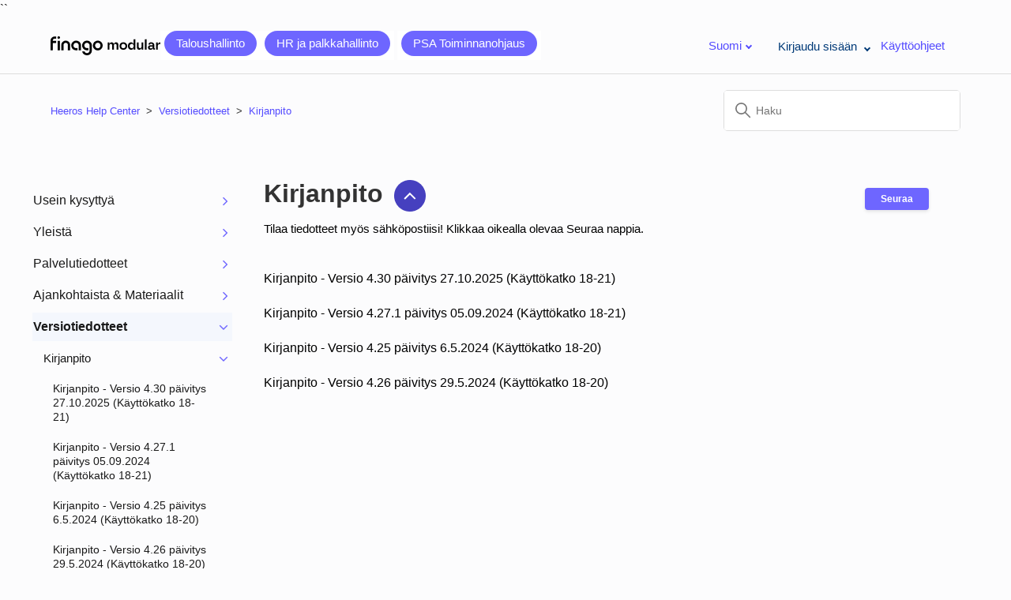

--- FILE ---
content_type: text/html; charset=utf-8
request_url: https://helpcenter.heeros.com/hc/fi/sections/115000073065-Kirjanpito
body_size: 6718
content:
<!DOCTYPE html>
<html dir="ltr" lang="fi">
<head>
  <meta charset="utf-8" />
  <!-- v26883 -->


  <title>Kirjanpito &ndash; Heeros Help Center</title>

  

  <meta name="description" content="Tilaa tiedotteet myös sähköpostiisi! Klikkaa oikealla olevaa Seuraa nappia.​" /><link rel="canonical" href="https://helpcenter.heeros.com/hc/fi/sections/115000073065-Kirjanpito">
<link rel="alternate" hreflang="en-us" href="https://helpcenter.heeros.com/hc/en-us/sections/115000073065-Accounting">
<link rel="alternate" hreflang="fi" href="https://helpcenter.heeros.com/hc/fi/sections/115000073065-Kirjanpito">
<link rel="alternate" hreflang="x-default" href="https://helpcenter.heeros.com/hc/en-us/sections/115000073065-Accounting">

  <link rel="stylesheet" href="//static.zdassets.com/hc/assets/application-f34d73e002337ab267a13449ad9d7955.css" media="all" id="stylesheet" />
  <link rel="stylesheet" type="text/css" href="/hc/theming_assets/994543/629365/style.css?digest=32763838581650">

  <link rel="icon" type="image/x-icon" href="/hc/theming_assets/01KDZB5DB040EDN9C1CCS6ERK6">

    

  
<meta content="width=device-width, initial-scale=1.0" name="viewport" />

<meta name="robots" content="noindex" />

<!-- Start of Survicate (www.survicate.com) code -->
<script type="text/javascript">
  (function(w) {
    var s = document.createElement('script');
    s.src = 'https://survey.survicate.com/workspaces/471a9db175e26fc740676de5f7e17d3d/web_surveys.js';
    s.async = true;
    var e = document.getElementsByTagName('script')[0];
    e.parentNode.insertBefore(s, e);
  })(window);
</script>
<!-- End of Survicate code -->

<!-- Multilevel CSS Assets -->
<link rel="stylesheet" href="/hc/theming_assets/01J1F7PQ3Q0N1DY43KMPHM6Q5P">
<!-- link rel="stylesheet" href="https://code.jquery.com/ui/1.13.1/themes/base/jquery-ui.css" -->
<!-- Include jQuery if your theme is using Templating API v2 -->
<script src="https://code.jquery.com/jquery-3.6.0.js"></script>
<script src="https://code.jquery.com/ui/1.13.1/jquery-ui.js"></script>

<!-- Include Diziana Multilevel Menu Plugin JavaScript file -->
<script src="/hc/theming_assets/01J1F87J1T0TVR2PYZ333CJYGM"></script>

<link rel="preconnect" href="https://fonts.googleapis.com">
<link rel="preconnect" href="https://fonts.gstatic.com" crossorigin>
<link href="https://fonts.googleapis.com/css2?family=Open+Sans:wght@300;400;500;600;700&family=Space+Mono:ital,wght@0,400;0,700;1,400;1,700&family=Ubuntu:wght@300;400;500;700&display=swap" rel="stylesheet">


<!-- Heeros font-->
<link rel="preconnect" href="https://fonts.googleapis.com">
<link rel="preconnect" href="https://fonts.gstatic.com" crossorigin>
<link href="https://fonts.googleapis.com/css2?family=Poppins:wght@400;500&display=swap" rel="stylesheet">
<link href="https://fonts.googleapis.com/css2?family=Figtree:wght@400;500&display=swap" rel="stylesheet">

<!-- Make the translated search clear button label available for use in JS -->
<!-- See buildClearSearchButton() in script.js -->
<script type="text/javascript">window.searchClearButtonLabelLocalized = "Tyhjennä haku";</script>


<!--script id="Cookiebot" src="https://consent.cookiebot.com/uc.js" data-cbid="6334e2fd-337b-44f4-b570-c5376bfbea3d" data-blockingmode="auto" type="text/javascript"></script-->

<script type="text/javascript">  
  window.zESettings = {    
    webWidget: {      
      contactForm: {        
        ticketForms: [
          { id: 360001720039 }, { id: 360001771260 }
        ]
      }, 
      answerBot: { 
        avatar: {
          url: "/hc/theming_assets/01KDZB5DB040EDN9C1CCS6ERK6",
          name: { '*': 'Helper' }
        },
        title: { 
          '*': 'Helper'
        }
      },
      chat: {
        departments: {
          enabled: ['eSalary & HR']
        },
        prechatForm: {
          greeting: {
            '*': 'Our chat supports Finago ePalkat and Finago HR easy applications.\n\nFor other applications, please contact us using the Help Center service request form.\n\nPlease let us know more details about the situation.\n\nPlease do not share privacy-related material, such as personal or payroll information, through chat.',
            fi: "Chattimme tukee Finago ePalkat ja Finago HR easy sovelluksia.\n\nMuiden sovellusten osalta, otathan yhteyttä Help Centerin palvelupyyntölomakkeella.\n\nKerrothan meille valmiiksi tarkemmin tilanteesta.\n\nEthän jaa chatin kautta tietosuojalain alaista materiaalia, kuten esimerkiksi henkilö- tai palkkatietoja."
          }
        },
        tags: ['heeros']  // asetataan brändin mukainen tag, valinnainen
      }
    } 
  };
</script>

<script>$(document).ready(function() { zE('webWidget', 'hide'); });</script>
``

  
</head>
<body class="">
  
  
  

  <a class="skip-navigation" tabindex="1" href="#main-content">Siirry pääsisältöön</a>

<header class="header">
  <div class="logo">
    <a title="Koti" href="/hc/fi">
      <img src="/hc/theming_assets/01KEHC9VF6A2R9Z8AKMC6A7G1W" alt="Heeros Help Center Tukiportaalin kotisivu" />
      
    </a>
  </div>
  
<div class="header-buttons">
  <a href="/hc/fi#guide_categories" class="header-button"><div class="header-button1">Taloushallinto</div><div class="header-button2">HR ja palkkahallinto</div></a>
  <a id="headerLink" href="#"><div><div class="header-button4">PSA Toiminnanohjaus</div></div></a>
  <button id="menuToggle" class="menu-toggle">Help Centers<span class="chevron top"></span></button>
  <ul class="menu-options hidden" id="menuOptions">
    <li class="menu-option-item">
      <a href="/hc/fi#guide_categories"><div class="header-button1">Taloushallinto</div><div class="header-button2">HR ja palkkahallinto</div></a>
    </li>
    <HR NOSHADE SIZE="1" WIDTH="200" ALIGN=CENTER>
    <li class="menu-option-item">
      <a id="menuHeaderLink" href="#"><div class="header-button4">PSA Toiminnanohjaus</div></a>
    </li>
  </ul>
</div>
  
  
  <div class="header-language-selector" style="margin-left:auto; padding-right:20px; white-space:nowrap;">
    <div class="dropdown language-selector" aria-haspopup="true">
        <a class="dropdown-toggle">
          Suomi<span class="chevron top"></span>
        </a>
        <span class="dropdown-menu dropdown-menu-end" role="menu">
          
            <a href="/hc/change_language/en-us?return_to=%2Fhc%2Fen-us%2Fsections%2F115000073065-Accounting" dir="ltr" rel="nofollow" role="menuitem">
              English (US)
            </a>
          
            <a href="/hc/change_language/nl?return_to=%2Fhc%2Fnl" dir="ltr" rel="nofollow" role="menuitem">
              Nederlands
            </a>
          
        </span>
      </div>
  </div>
  
  
  <div class="nav-wrapper-desktop">
  
    <div class="dropdown user-nav-dropdown" aria-haspopup="true">
      <button class="sign-in-dropdown dropdown-toggle">
        Kirjaudu sisään
        <span class="chevron top"></span>
      </button>
        <ul class="dropdown-menu" role="menu">
          <li>
            <a class="dropdown-link" rel="nofollow" data-auth-action="signin" title="Avaa valintaikkuna" role="button" href="/hc/fi/signin?return_to=https%3A%2F%2Fhelpcenter.heeros.com%2Fhc%2Ffi%2Fsections%2F115000073065-Kirjanpito">Heeros-tunnuksilla</a>

          </li>
          <li>
            <a href="https://heeros.zendesk.com/auth/v2/login/normal?return_to=https%3A%2F%2Fheeros.zendesk.com" class="dropdown-link" role="menuitem" title="Valitse tämä, jos olet saanut erikseen tunnukset Help centeriin">Help Center -tunnuksilla</a>
          </li>
        </ul>
    </div>
  
  <a href="/hc/fi#guide_categories" id="user_guides_url">Käyttöohjeet</a>
</div>

  
  
  </div>

<div class="nav-wrapper-mobile">
  <button class="menu-button-mobile" aria-controls="user-nav-mobile" aria-expanded="false" aria-label="Avaa/sulje navigaatiovalikko">
    
      <span class="sign-in-icon">
    		    <svg xmlns="http://www.w3.org/2000/svg" width="16" height="16" focusable="false" viewBox="0 0 16 16">
      				<path fill="none" stroke="currentColor" stroke-linecap="round" d="M1.5 3.5h13m-13 4h13m-13 4h13"/>
   				 </svg>
      </span> <!-- Lisätty ikoni tai muu visuaalinen vihje -->
    
    <svg xmlns="http://www.w3.org/2000/svg" width="16" height="16" focusable="false" viewBox="0 0 16 16" class="icon-menu">
      <path fill="none" stroke="currentColor" stroke-linecap="round" d="M1.5 3.5h13m-13 4h13m-13 4h13"/>
    </svg>
  </button>
  <nav class="menu-list-mobile" id="user-nav-mobile" aria-expanded="false">
    <ul class="menu-list-mobile-items">
      
      
        <li class="item">
          <a class="sign-in-mobile" role="menuitem" rel="nofollow" data-auth-action="signin" title="Avaa valintaikkuna" href="/hc/fi/signin?return_to=https%3A%2F%2Fhelpcenter.heeros.com%2Fhc%2Ffi%2Fsections%2F115000073065-Kirjanpito">
            Kirjaudu sisään (Heeros)
          </a>
        </li>
        <li class="item">
          <a href="https://heeros.zendesk.com/auth/v2/login/normal?return_to=https%3A%2F%2Fheeros.zendesk.com" class="dropdown-link" role="menuitem">Kirjaudu sisään (Help center)</a>
        </li>
        <li class="nav-divider"></li>
       

      

      <li id="sendRequestLinkMenu" class="hidden"><a class="submit-a-request" role="menuitem" href="/hc/fi/requests/new">Lähetä pyyntö</a></li>
      <li class="nav-divider"></li>

      
    </ul>
  </nav>
</div>

</header>

<script>
// Logiikka PSA help centerin urliin  
document.addEventListener("DOMContentLoaded", function() {
  const headerLink = document.getElementById("headerLink");
  const menuHeaderLink = document.getElementById("menuHeaderLink"); // Haetaan vain tämä linkki menu-näkymästä

  // Funktio, joka päivittää hrefin käyttäjän roolin perusteella
  function updateHrefBasedOnUserRole() {
    const userRole = HelpCenter.user.role;
    const locale = "fi"; // Oletetaan, että locale on dynaamisesti saatavilla

    // Päivitetään alkuperäinen headerLink
    if (userRole === "anonymous") {
      headerLink.href = `https://psahelpcenter.heeros.com/hc/${locale}`;
    } else {
      headerLink.href = `https://psahelpcenter.heeros.com/hc/${locale}/signin`;
    }

    // Päivitetään vain menuHeaderLink (menu-näkymässä oleva linkki)
    if (userRole === "anonymous") {
      menuHeaderLink.href = `https://psahelpcenter.heeros.com/hc/${locale}`;
    } else {
      menuHeaderLink.href = `https://psahelpcenter.heeros.com/hc/${locale}/signin`;
    }
  }

  // Kutsutaan funktiota, joka päivittää hrefin käyttäjän roolin perusteella
  updateHrefBasedOnUserRole();
});

</script>
  
<script>
  
// Help center menu  
document.addEventListener("DOMContentLoaded", function () {
  const menuToggle = document.getElementById("menuToggle");
  const menuOptions = document.getElementById("menuOptions");

  // Show menu when clicking or hovering
  menuToggle.addEventListener("click", function (e) {
    e.stopPropagation();
    menuOptions.classList.remove("hidden");
  });

  // Show menu when hovering over the toggle or menu
  menuToggle.addEventListener("mouseenter", function () {
    menuOptions.classList.remove("hidden");
  });

  menuOptions.addEventListener("mouseenter", function () {
    menuOptions.classList.remove("hidden");
  });

  // Hide menu when not hovering
  menuToggle.addEventListener("mouseleave", function () {
    setTimeout(() => {
      if (!menuOptions.matches(":hover")) {
        menuOptions.classList.add("hidden");
      }
    }, 1000); // Slight delay for smoother interaction
  });

  menuOptions.addEventListener("mouseleave", function () {
    menuOptions.classList.add("hidden");
  });
});

</script>



  <main role="main">
    <div class="container-divider"></div>
<div class="container">
  <nav class="sub-nav">
    <nav aria-label="Nykyinen sijainti">
  <ol class="breadcrumbs">
    
      <li>
        
          <a href="/hc/fi">Heeros Help Center</a>
        
      </li>
    
      <li>
        
          <a href="/hc/fi/categories/115000042485-Versiotiedotteet">Versiotiedotteet</a>
        
      </li>
    
      <li>
        
          <a href="/hc/fi/sections/115000073065-Kirjanpito">Kirjanpito</a>
        
      </li>
    
  </ol>
</nav>

    <div class="search-container">
      <svg xmlns="http://www.w3.org/2000/svg" width="12" height="12" focusable="false" viewBox="0 0 12 12" class="search-icon-subpages" aria-hidden="true">
        <circle cx="4.5" cy="4.5" r="4" fill="none" stroke="currentColor"/>
        <path stroke="currentColor" stroke-linecap="round" d="M11 11L7.5 7.5"/>
      </svg>
      <form role="search" class="search" data-search="" action="/hc/fi/search" accept-charset="UTF-8" method="get"><input type="hidden" name="utf8" value="&#x2713;" autocomplete="off" /><input type="hidden" name="category" id="category" value="115000042485" autocomplete="off" />
<input type="search" name="query" id="query" placeholder="Haku" aria-label="Haku" /></form>
    </div>
  </nav>

  <div class="section-container">
        <aside class="article-sidebar" aria-labelledby="section-articles-title">
      <div class="diziana-multilevel-menu">
          <i class="fa fa-spinner fa-pulse dz_mlmenu_first-loader" ></i>
      </div>
    </aside> 
    <section id="main-content" class="section-content">

      <header class="page-header">
        <h1>
          <a href="#" id="categoryIDDisplay" class="headerblack">Kirjanpito
            <span class="tooltip">
              <img class="back-arrow" src="/hc/theming_assets/01KDT7J338J3SXWAR4MYD06G6E">
              <span class="tooltip-text">Takaisin</span>
            </span>
          </a>
        </h1>


        
          <div class="section-subscribe"><div data-helper="subscribe" data-json="{&quot;item&quot;:&quot;section&quot;,&quot;url&quot;:&quot;/hc/fi/sections/115000073065-Kirjanpito/subscription.json?to=section&quot;,&quot;follow_label&quot;:&quot;Seuraa&quot;,&quot;unfollow_label&quot;:&quot;Lopeta seuraaminen&quot;,&quot;following_label&quot;:&quot;Seurattu&quot;,&quot;can_subscribe&quot;:true,&quot;is_subscribed&quot;:false,&quot;options&quot;:[{&quot;label&quot;:&quot;Uudet artikkelit&quot;,&quot;url&quot;:&quot;/hc/fi/sections/115000073065-Kirjanpito/subscription.json?subscribe_to_grandchildren=false&quot;,&quot;selected&quot;:false},{&quot;label&quot;:&quot;Uudet artikkelit ja kommentit&quot;,&quot;url&quot;:&quot;/hc/fi/sections/115000073065-Kirjanpito/subscription.json?subscribe_to_grandchildren=true&quot;,&quot;selected&quot;:false}]}"></div></div>
        
        
          <p class="page-header-description">Tilaa tiedotteet myös sähköpostiisi! Klikkaa oikealla olevaa Seuraa nappia.​</p>
              
      </header>

      

      

      
        <ul class="article-list">
          
            <li class="article-list-item ">
              
              <a href="/hc/fi/articles/30499250005522-Kirjanpito-Versio-4-30-p%C3%A4ivitys-27-10-2025-K%C3%A4ytt%C3%B6katko-18-21" class="article-list-link">Kirjanpito - Versio 4.30 päivitys 27.10.2025 (Käyttökatko 18-21)</a>
              
            </li>
          
            <li class="article-list-item ">
              
              <a href="/hc/fi/articles/21060825892882-Kirjanpito-Versio-4-27-1-p%C3%A4ivitys-05-09-2024-K%C3%A4ytt%C3%B6katko-18-21" class="article-list-link">Kirjanpito - Versio 4.27.1 päivitys 05.09.2024 (Käyttökatko 18-21)</a>
              
            </li>
          
            <li class="article-list-item ">
              
              <a href="/hc/fi/articles/18650840787346-Kirjanpito-Versio-4-25-p%C3%A4ivitys-6-5-2024-K%C3%A4ytt%C3%B6katko-18-20" class="article-list-link">Kirjanpito - Versio 4.25 päivitys 6.5.2024 (Käyttökatko 18-20)</a>
              
            </li>
          
            <li class="article-list-item ">
              
              <a href="/hc/fi/articles/18501609995666-Kirjanpito-Versio-4-26-p%C3%A4ivitys-29-5-2024-K%C3%A4ytt%C3%B6katko-18-20" class="article-list-link">Kirjanpito - Versio 4.26 päivitys 29.5.2024 (Käyttökatko 18-20)</a>
              
            </li>
          
        </ul>
      

      

    </section>
  </div>
</div>

  </main>

  <footer class="footer">
  <div class="footer-inner">
    <a title="Koti" href="/hc/fi">Heeros Help Center</a>

    <div class="footer-language-selector">
      
        <div class="dropdown language-selector">
          <button class="dropdown-toggle" aria-haspopup="true">
            Suomi
            <svg xmlns="http://www.w3.org/2000/svg" width="12" height="12" focusable="false" viewBox="0 0 12 12" class="dropdown-chevron-icon">
              <path fill="none" stroke="currentColor" stroke-linecap="round" d="M3 4.5l2.6 2.6c.2.2.5.2.7 0L9 4.5"/>
            </svg>
          </button>
          <span class="dropdown-menu dropdown-menu-end" role="menu">
            
              <a href="/hc/change_language/en-us?return_to=%2Fhc%2Fen-us%2Fsections%2F115000073065-Accounting" dir="ltr" rel="nofollow" role="menuitem">
                English (US)
              </a>
            
              <a href="/hc/change_language/nl?return_to=%2Fhc%2Fnl" dir="ltr" rel="nofollow" role="menuitem">
                Nederlands
              </a>
            
          </span>
        </div>
      
    </div>
  </div>
</footer>
<script>
  (function() {
     $('.diziana-multilevel-menu').dizianaMultilevelMenu();
  })();
</script>



  <!-- / -->

  
  <script src="//static.zdassets.com/hc/assets/fi.18b48dd00da1fbc03619.js"></script>
  

  <script type="text/javascript">
  /*

    Greetings sourcecode lurker!

    This is for internal Zendesk and legacy usage,
    we don't support or guarantee any of these values
    so please don't build stuff on top of them.

  */

  HelpCenter = {};
  HelpCenter.account = {"subdomain":"heeros","environment":"production","name":"Heeros"};
  HelpCenter.user = {"identifier":"da39a3ee5e6b4b0d3255bfef95601890afd80709","email":null,"name":"","role":"anonymous","avatar_url":"https://assets.zendesk.com/hc/assets/default_avatar.png","is_admin":false,"organizations":[],"groups":[]};
  HelpCenter.internal = {"asset_url":"//static.zdassets.com/hc/assets/","web_widget_asset_composer_url":"https://static.zdassets.com/ekr/snippet.js","current_session":{"locale":"fi","csrf_token":null,"shared_csrf_token":null},"usage_tracking":{"event":"section_viewed","data":"BAh7CDoPc2VjdGlvbl9pZGwrCGnbicYaADoLbG9jYWxlSSIHZmkGOgZFVDoKX21ldGF7DDoPYWNjb3VudF9pZGkD7ywPOhNoZWxwX2NlbnRlcl9pZGkExU/uCzoNYnJhbmRfaWRpA3WaCToMdXNlcl9pZDA6E3VzZXJfcm9sZV9uYW1lSSIOQU5PTllNT1VTBjsHVDsGSSIHZmkGOwdUOhphbm9ueW1vdXNfdHJhY2tpbmdfaWQw--88543f87078bacbac72fe764384473e627302e5a","url":"https://helpcenter.heeros.com/hc/activity"},"current_record_id":null,"current_record_url":null,"current_record_title":null,"current_text_direction":"ltr","current_brand_id":629365,"current_brand_name":"Finago Modular","current_brand_url":"https://heeros.zendesk.com","current_brand_active":true,"current_path":"/hc/fi/sections/115000073065-Kirjanpito","show_autocomplete_breadcrumbs":true,"user_info_changing_enabled":false,"has_user_profiles_enabled":false,"has_end_user_attachments":true,"user_aliases_enabled":false,"has_anonymous_kb_voting":false,"has_multi_language_help_center":true,"show_at_mentions":false,"embeddables_config":{"embeddables_web_widget":true,"embeddables_help_center_auth_enabled":false,"embeddables_connect_ipms":false},"answer_bot_subdomain":"static","gather_plan_state":"subscribed","has_article_verification":false,"has_gather":true,"has_ckeditor":true,"has_community_enabled":false,"has_community_badges":true,"has_community_post_content_tagging":false,"has_gather_content_tags":true,"has_guide_content_tags":true,"has_user_segments":true,"has_answer_bot_web_form_enabled":true,"has_garden_modals":false,"theming_cookie_key":"hc-da39a3ee5e6b4b0d3255bfef95601890afd80709-2-preview","is_preview":false,"has_search_settings_in_plan":true,"theming_api_version":3,"theming_settings":{"brand_color":"rgba(110, 102, 255, 1)","brand_text_color":"rgba(0, 0, 0, 1)","text_color":"rgba(0, 0, 0, 1)","link_color":"rgba(84, 75, 255, 1)","hover_link_color":"#2F3941","visited_link_color":"rgba(84, 128, 245, 1)","background_color":"rgba(252, 252, 253, 1)","heading_font":"'Open Sans', sans-serif;","text_font":"'Open Sans', sans-serif;","logo":"/hc/theming_assets/01KEHC9VF6A2R9Z8AKMC6A7G1W","show_brand_name":false,"favicon":"/hc/theming_assets/01KDZB5DB040EDN9C1CCS6ERK6","homepage_background_image":"/hc/theming_assets/01KDT03GP9F0ESN2V9722CP5N9","community_background_image":"/hc/theming_assets/01JH7NSQ1ZA8XC62Q374TE7E8T","community_image":"/hc/theming_assets/01JH7NSQDXYH4FN5RP22BBDA59","header_new_request_title":"hc_taimer_submit_request","home_hero_welcome_title":"hc_taimer_welcome_text","instant_search":true,"scoped_kb_search":true,"scoped_community_search":false,"show_all_articles_text":"hc_taimer_show_all_articles","show_promoted_articles":true,"show_recent_activity":false,"show_community":false,"show_articles_in_section":true,"show_article_author":false,"show_article_comments":false,"show_follow_article":true,"show_recently_viewed_articles":true,"show_related_articles":true,"show_article_sharing":false,"show_follow_section":true,"show_follow_post":false,"show_post_sharing":false,"show_follow_topic":false,"request_list_beta":false},"has_pci_credit_card_custom_field":false,"help_center_restricted":false,"is_assuming_someone_else":false,"flash_messages":[],"user_photo_editing_enabled":true,"user_preferred_locale":"en-us","base_locale":"fi","login_url":"https://heeros.zendesk.com/access?brand_id=629365\u0026return_to=https%3A%2F%2Fhelpcenter.heeros.com%2Fhc%2Ffi%2Fsections%2F115000073065-Kirjanpito","has_alternate_templates":false,"has_custom_statuses_enabled":false,"has_hc_generative_answers_setting_enabled":true,"has_generative_search_with_zgpt_enabled":false,"has_suggested_initial_questions_enabled":false,"has_guide_service_catalog":true,"has_service_catalog_search_poc":false,"has_service_catalog_itam":false,"has_csat_reverse_2_scale_in_mobile":false,"has_knowledge_navigation":false,"has_unified_navigation":false,"has_unified_navigation_eap_access":true,"has_csat_bet365_branding":false,"version":"v26883","dev_mode":false};
</script>

  
  
  <script src="//static.zdassets.com/hc/assets/hc_enduser-9d4172d9b2efbb6d87e4b5da3258eefa.js"></script>
  <script type="text/javascript" src="/hc/theming_assets/994543/629365/script.js?digest=32763838581650"></script>
  
</body>
</html>

--- FILE ---
content_type: text/css
request_url: https://helpcenter.heeros.com/hc/theming_assets/01J1F7PQ3Q0N1DY43KMPHM6Q5P
body_size: 736
content:
/**
 * Template Name: DizianaMultilevelMenu
 * Author: Allies Interactive
 * Website: http://www.diziana.com
 * Corporate Website : http://www.diziana.com
 * Contact: support@diziana.com
 * Follow: https://www.twitter.com/dizianaEngage
 * Like: https://www.facebook.com/diziana.engage
 * Purchase: Diziana.com
 * @version 3.0.7
 * @link http://www.diziana.com
 * @license You must have a valid license purchased only from diziana.com in order to legally use the theme for your project.
 * @copyright: © 2019 Allies Interactive Services Pvt. Ltd. All Rights Reserved
 */
/*!
 *  Font Awesome 4.7.0 by @davegandy - http://fontawesome.io - @fontawesome
 *  License - http://fontawesome.io/license (Font: SIL OFL 1.1, CSS: MIT License)
 */@font-face{font-family:FontAwesome;font-weight:400;font-style:normal;src:url(https://netdna.bootstrapcdn.com/font-awesome/4.7.0/fonts/fontawesome-webfont.eot?v=4.7.0);src:url(https://netdna.bootstrapcdn.com/font-awesome/4.7.0/fonts/fontawesome-webfont.eot?#iefix&v=4.7.0) format('embedded-opentype'),url(https://netdna.bootstrapcdn.com/font-awesome/4.7.0/fonts/fontawesome-webfont.woff2?v=4.7.0) format('woff2'),url(https://netdna.bootstrapcdn.com/font-awesome/4.7.0/fonts/fontawesome-webfont.woff?v=4.7.0) format('woff'),url(https://netdna.bootstrapcdn.com/font-awesome/4.7.0/fonts/fontawesome-webfont.ttf?v=4.7.0) format('truetype'),url(https://netdna.bootstrapcdn.com/font-awesome/4.7.0/fonts/fontawesome-webfont.svg?v=4.7.0#fontawesomeregular) format('svg')}.fa{font:normal normal normal 14px/1 FontAwesome;font-size:inherit;display:inline-block;text-rendering:auto;-webkit-font-smoothing:antialiased;-moz-osx-font-smoothing:grayscale}.fa-lg{font-size:1.33333333em;line-height:.75em;vertical-align:-15%}.fa-2x{font-size:2em}.fa-3x{font-size:3em}.fa-4x{font-size:4em}.fa-5x{font-size:5em}.fa-fw{width:1.28571429em;text-align:center}.fa-spin{-webkit-animation:fa-spin 2s infinite linear;animation:fa-spin 2s infinite linear}.fa-pulse{-webkit-animation:fa-spin 1s infinite steps(8);animation:fa-spin 1s infinite steps(8)}.fa-plus:before{content:'\f067'}.fa-minus:before{content:'\f068'}.fa-angle-right:before{content:'\f105'}.fa-angle-down:before{content:'\f107'}.fa-chevron-up:before{content:'\f077'}.fa-chevron-down:before{content:'\f078'}.fa-spinner:before{content:'\f110'}.dz_mlmenu li,.dz_mlmenu ul{display:inline-block;width:100%;margin:0;padding:0}.dz_mlmenu a{text-decoration:none}.dz_mlmenu a:active,.dz_mlmenu a:hover,.dz_mlmenu a:link{text-decoration:none}.dz_mlmenu ul{list-style:none}.dz_mlmenu span{font-size:inherit;display:inline-block;color:inherit}.dz_mlmenu_first-loader{display:block;margin-right:auto;margin-left:auto;text-align:center}.dz_mlmenu .dz_mlmenu_item_icon,.dz_mlmenu .dz_mlmenu_item_text{display:inline-block;float:left}.dz_mlmenu .dz_mlmenu_item_text{width:90%}.dz_mlmenu .dz_mlmenu_item_icon{width:10%}.dz_mlmenu .dz_mlmenu_item_icon>*{float:right;margin-top:4px;text-align:right}.dz_mlmenu .dz_mlmenu_item_icon_open{display:none}.dz_mlmenu .dz_mlmenu_item_icon_closed{display:block}.dz_mlmenu .dz_mlmenu_item_icon_loader{display:none}.dz_mlmenu a.dz_mlmenu_list-link{display:inline-block;width:100%;padding:5px}.dz_mlmenu a.dz_mlmenu_list-link[data-aria-dropdown=true] .dz_mlmenu_item_icon_open{display:block}.dz_mlmenu a.dz_mlmenu_list-link[data-aria-dropdown=true] .dz_mlmenu_item_icon_closed,.dz_mlmenu a.dz_mlmenu_list-link[data-aria-dropdown=true] .dz_mlmenu_item_icon_loader{display:none}.dz_mlmenu a.dz_mlmenu_list-link.dz_mlmenu_in-progress .dz_mlmenu_item_icon_closed,.dz_mlmenu a.dz_mlmenu_list-link.dz_mlmenu_in-progress .dz_mlmenu_item_icon_open{display:none}.dz_mlmenu a.dz_mlmenu_list-link.dz_mlmenu_in-progress .dz_mlmenu_item_icon_loader{display:block}.dz_mlmenu a.dz_mlmenu_list-link.dz_mlmenu_active>.dz_mlmenu_item_text{font-weight:700}.dz_mlmenu .dz_mlmenu_submenu{display:none;width:100%}.dz_mlmenu .dz_mlmenu_submenu_category,.dz_mlmenu .dz_mlmenu_submenu_section{padding-left:15px}@-webkit-keyframes fa-spin{0%{-webkit-transform:rotate(0);transform:rotate(0)}100%{-webkit-transform:rotate(359deg);transform:rotate(359deg)}}@keyframes fa-spin{0%{-webkit-transform:rotate(0);transform:rotate(0)}100%{-webkit-transform:rotate(359deg);transform:rotate(359deg)}}

--- FILE ---
content_type: application/javascript
request_url: https://helpcenter.heeros.com/hc/theming_assets/01J1F87J1T0TVR2PYZ333CJYGM
body_size: 61706
content:
/**
 * Template Name: DizianaMultilevelMenu
 * Author: Allies Interactive
 * Website: http://www.diziana.com
 * Corporate Website : http://www.diziana.com
 * Contact: support@diziana.com
 * Follow: https://www.twitter.com/dizianaEngage
 * Like: https://www.facebook.com/diziana.engage
 * Purchase: Diziana.com
 * @version 3.0.7
 * @link http://www.diziana.com
 * @license You must have a valid license purchased only from diziana.com in order to legally use the theme for your project.
 * @copyright: © 2019 Allies Interactive Services Pvt. Ltd. All Rights Reserved
 */
!function(t,e){"use strict";"function"==typeof define&&define.amd?define(e):"object"==typeof module&&module.exports?module.exports=e():t.log=e()}(this,function(){"use strict";function i(e,t){var n=e[t];if("function"==typeof n.bind)return n.bind(e);try{return Function.prototype.bind.call(n,e)}catch(t){return function(){return Function.prototype.apply.apply(n,[e,arguments])}}}function u(t,e){for(var n=0;n<f.length;n++){var r=f[n];this[r]=n<t?o:this.methodFactory(r,t,e)}}function c(t,e,n){return r=t,typeof console!==l&&(void 0!==console[r]?i(console,r):void 0!==console.log?i(console,"log"):o)||function(t,e,n){return function(){typeof console!==l&&(u.call(this,e,n),this[t].apply(this,arguments))}}.apply(this,arguments);var r}function n(n,t,e){function r(){var t;try{t=window.localStorage[a]}catch(t){}if(typeof t===l)try{var e=window.document.cookie,n=e.indexOf(encodeURIComponent(a)+"=");n&&(t=/^([^;]+)/.exec(e.slice(n))[1])}catch(t){}return void 0===o.levels[t]&&(t=void 0),t}var i,o=this,a="loglevel";n&&(a+=":"+n),o.levels={TRACE:0,DEBUG:1,INFO:2,WARN:3,ERROR:4,SILENT:5},o.methodFactory=e||c,o.getLevel=function(){return i},o.setLevel=function(t,e){if("string"==typeof t&&void 0!==o.levels[t.toUpperCase()]&&(t=o.levels[t.toUpperCase()]),!("number"==typeof t&&0<=t&&t<=o.levels.SILENT))throw"log.setLevel() called with invalid level: "+t;return i=t,!1!==e&&function(t){var e=(f[t]||"silent").toUpperCase();try{return window.localStorage[a]=e}catch(t){}try{window.document.cookie=encodeURIComponent(a)+"="+e+";"}catch(t){}}(t),u.call(o,t,n),typeof console===l&&t<o.levels.SILENT?"No console available for logging":void 0},o.setDefaultLevel=function(t){r()||o.setLevel(t,!1)},o.enableAll=function(t){o.setLevel(o.levels.TRACE,t)},o.disableAll=function(t){o.setLevel(o.levels.SILENT,t)};var s=r();null==s&&(s=null==t?"WARN":t),o.setLevel(s,!1)}var o=function(){},l="undefined",f=["trace","debug","info","warn","error"],r=new n,a={};r.getLogger=function(t){if("string"!=typeof t||""===t)throw new TypeError("You must supply a name when creating a logger.");var e=a[t];return e||(e=a[t]=new n(t,r.getLevel(),r.methodFactory)),e};var t=typeof window!==l?window.log:void 0;return r.noConflict=function(){return typeof window!==l&&window.log===r&&(window.log=t),r},r}),function(t,e){"object"==typeof exports?module.exports=e():"function"==typeof define&&define.amd?define(e):t.IPv6=e(t)}(this,function(t){var e=t&&t.IPv6;return{best:function(t){var e,n=(t=t.toLowerCase().split(":")).length,r=8;for(""===t[0]&&""===t[1]&&""===t[2]?(t.shift(),t.shift()):""===t[0]&&""===t[1]?t.shift():""===t[n-1]&&""===t[n-2]&&t.pop(),-1!==t[(n=t.length)-1].indexOf(".")&&(r=7),e=0;e<n&&""!==t[e];e++);if(e<r)for(t.splice(e,1,"0000");t.length<r;)t.splice(e,0,"0000");for(e=0;e<r;e++){n=t[e].split("");for(var i=0;i<3&&("0"===n[0]&&1<n.length);i++)n.splice(0,1);t[e]=n.join("")}n=-1;var o=i=0,a=-1,s=!1;for(e=0;e<r;e++)s?"0"===t[e]?o+=1:(s=!1,i<o&&(n=a,i=o)):"0"===t[e]&&(s=!0,a=e,o=1);for(i<o&&(n=a,i=o),1<i&&t.splice(n,i,""),n=t.length,(r="")===t[0]&&(r=":"),e=0;e<n&&(r+=t[e],e!==n-1);e++)r+=":";return""===t[n-1]&&(r+=":"),r},noConflict:function(){return t.IPv6===this&&(t.IPv6=e),this}}}),function(t){function p(t){throw new RangeError(v[t])}function i(t,e){for(var n=t.length,r=[];n--;)r[n]=e(t[n]);return r}function e(t,e){var n=t.split("@"),r="";return 1<n.length&&(r=n[0]+"@",t=n[1]),r+(n=i(n=(t=t.replace(d,".")).split("."),e).join("."))}function g(t){for(var e,n,r=[],i=0,o=t.length;i<o;)55296<=(e=t.charCodeAt(i++))&&e<=56319&&i<o?56320==(64512&(n=t.charCodeAt(i++)))?r.push(((1023&e)<<10)+(1023&n)+65536):(r.push(e),i--):r.push(e);return r}function h(t){return i(t,function(t){var e="";return 65535<t&&(e+=b((t-=65536)>>>10&1023|55296),t=56320|1023&t),e+b(t)}).join("")}function m(t,e){return t+22+75*(t<26)-((0!=e)<<5)}function _(t,e,n){var r=0;for(t=n?y(t/700):t>>1,t+=y(t/e);455<t;r+=36)t=y(t/35);return y(r+36*t/(t+38))}function n(t){var e,n,r,i,o,a,s=[],u=t.length,c=0,l=128,f=72;for((n=t.lastIndexOf("-"))<0&&(n=0),r=0;r<n;++r)128<=t.charCodeAt(r)&&p("not-basic"),s.push(t.charCodeAt(r));for(n=0<n?n+1:0;n<u;){for(r=c,e=1,i=36;u<=n&&p("invalid-input"),(36<=(o=(o=t.charCodeAt(n++))-48<10?o-22:o-65<26?o-65:o-97<26?o-97:36)||o>y((2147483647-c)/e))&&p("overflow"),c+=o*e,!(o<(a=i<=f?1:f+26<=i?26:i-f));i+=36)e>y(2147483647/(o=36-a))&&p("overflow"),e*=o;f=_(c-r,e=s.length+1,0==r),y(c/e)>2147483647-l&&p("overflow"),l+=y(c/e),c%=e,s.splice(c++,0,l)}return h(s)}function r(t){var e,n,r,i,o,a,s,u,c,l,f,h,d=[];for(l=(t=g(t)).length,e=128,o=72,a=n=0;a<l;++a)(c=t[a])<128&&d.push(b(c));for((r=i=d.length)&&d.push("-");r<l;){for(s=2147483647,a=0;a<l;++a)e<=(c=t[a])&&c<s&&(s=c);for(s-e>y((2147483647-n)/(f=r+1))&&p("overflow"),n+=(s-e)*f,e=s,a=0;a<l;++a)if((c=t[a])<e&&2147483647<++n&&p("overflow"),c==e){for(u=n,s=36;!(u<(c=s<=o?1:o+26<=s?26:s-o));s+=36)h=u-c,u=36-c,d.push(b(m(c+h%u,0))),u=y(h/u);d.push(b(m(u,0))),o=_(n,f,r==i),n=0,++r}++n,++e}return d.join("")}var o="object"==typeof exports&&exports&&!exports.nodeType&&exports,a="object"==typeof module&&module&&!module.nodeType&&module,s="object"==typeof global&&global;s.global!==s&&s.window!==s&&s.self!==s||(t=s);var u,c,l=/^xn--/,f=/[^\x20-\x7E]/,d=/[\x2E\u3002\uFF0E\uFF61]/g,v={overflow:"Overflow: input needs wider integers to process","not-basic":"Illegal input >= 0x80 (not a basic code point)","invalid-input":"Invalid input"},y=Math.floor,b=String.fromCharCode;if(u={version:"1.3.2",ucs2:{decode:g,encode:h},decode:n,encode:r,toASCII:function(t){return e(t,function(t){return f.test(t)?"xn--"+r(t):t})},toUnicode:function(t){return e(t,function(t){return l.test(t)?n(t.slice(4).toLowerCase()):t})}},"function"==typeof define&&"object"==typeof define.amd&&define.amd)define("punycode",function(){return u});else if(o&&a)if(module.exports==o)a.exports=u;else for(c in u)u.hasOwnProperty(c)&&(o[c]=u[c]);else t.punycode=u}(this),function(t,e){"object"==typeof exports?module.exports=e():"function"==typeof define&&define.amd?define(e):t.SecondLevelDomains=e(t)}(this,function(t){var e=t&&t.SecondLevelDomains,i={list:{ac:" com gov mil net org ",ae:" ac co gov mil name net org pro sch ",af:" com edu gov net org ",al:" com edu gov mil net org ",ao:" co ed gv it og pb ",ar:" com edu gob gov int mil net org tur ",at:" ac co gv or ",au:" asn com csiro edu gov id net org ",ba:" co com edu gov mil net org rs unbi unmo unsa untz unze ",bb:" biz co com edu gov info net org store tv ",bh:" biz cc com edu gov info net org ",bn:" com edu gov net org ",bo:" com edu gob gov int mil net org tv ",br:" adm adv agr am arq art ato b bio blog bmd cim cng cnt com coop ecn edu eng esp etc eti far flog fm fnd fot fst g12 ggf gov imb ind inf jor jus lel mat med mil mus net nom not ntr odo org ppg pro psc psi qsl rec slg srv tmp trd tur tv vet vlog wiki zlg ",bs:" com edu gov net org ",bz:" du et om ov rg ",ca:" ab bc mb nb nf nl ns nt nu on pe qc sk yk ",ck:" biz co edu gen gov info net org ",cn:" ac ah bj com cq edu fj gd gov gs gx gz ha hb he hi hl hn jl js jx ln mil net nm nx org qh sc sd sh sn sx tj tw xj xz yn zj ",co:" com edu gov mil net nom org ",cr:" ac c co ed fi go or sa ",cy:" ac biz com ekloges gov ltd name net org parliament press pro tm ",do:" art com edu gob gov mil net org sld web ",dz:" art asso com edu gov net org pol ",ec:" com edu fin gov info med mil net org pro ",eg:" com edu eun gov mil name net org sci ",er:" com edu gov ind mil net org rochest w ",es:" com edu gob nom org ",et:" biz com edu gov info name net org ",fj:" ac biz com info mil name net org pro ",fk:" ac co gov net nom org ",fr:" asso com f gouv nom prd presse tm ",gg:" co net org ",gh:" com edu gov mil org ",gn:" ac com gov net org ",gr:" com edu gov mil net org ",gt:" com edu gob ind mil net org ",gu:" com edu gov net org ",hk:" com edu gov idv net org ",hu:" 2000 agrar bolt casino city co erotica erotika film forum games hotel info ingatlan jogasz konyvelo lakas media news org priv reklam sex shop sport suli szex tm tozsde utazas video ",id:" ac co go mil net or sch web ",il:" ac co gov idf k12 muni net org ",in:" ac co edu ernet firm gen gov i ind mil net nic org res ",iq:" com edu gov i mil net org ",ir:" ac co dnssec gov i id net org sch ",it:" edu gov ",je:" co net org ",jo:" com edu gov mil name net org sch ",jp:" ac ad co ed go gr lg ne or ",ke:" ac co go info me mobi ne or sc ",kh:" com edu gov mil net org per ",ki:" biz com de edu gov info mob net org tel ",km:" asso com coop edu gouv k medecin mil nom notaires pharmaciens presse tm veterinaire ",kn:" edu gov net org ",kr:" ac busan chungbuk chungnam co daegu daejeon es gangwon go gwangju gyeongbuk gyeonggi gyeongnam hs incheon jeju jeonbuk jeonnam k kg mil ms ne or pe re sc seoul ulsan ",kw:" com edu gov net org ",ky:" com edu gov net org ",kz:" com edu gov mil net org ",lb:" com edu gov net org ",lk:" assn com edu gov grp hotel int ltd net ngo org sch soc web ",lr:" com edu gov net org ",lv:" asn com conf edu gov id mil net org ",ly:" com edu gov id med net org plc sch ",ma:" ac co gov m net org press ",mc:" asso tm ",me:" ac co edu gov its net org priv ",mg:" com edu gov mil nom org prd tm ",mk:" com edu gov inf name net org pro ",ml:" com edu gov net org presse ",mn:" edu gov org ",mo:" com edu gov net org ",mt:" com edu gov net org ",mv:" aero biz com coop edu gov info int mil museum name net org pro ",mw:" ac co com coop edu gov int museum net org ",mx:" com edu gob net org ",my:" com edu gov mil name net org sch ",nf:" arts com firm info net other per rec store web ",ng:" biz com edu gov mil mobi name net org sch ",ni:" ac co com edu gob mil net nom org ",np:" com edu gov mil net org ",nr:" biz com edu gov info net org ",om:" ac biz co com edu gov med mil museum net org pro sch ",pe:" com edu gob mil net nom org sld ",ph:" com edu gov i mil net ngo org ",pk:" biz com edu fam gob gok gon gop gos gov net org web ",pl:" art bialystok biz com edu gda gdansk gorzow gov info katowice krakow lodz lublin mil net ngo olsztyn org poznan pwr radom slupsk szczecin torun warszawa waw wroc wroclaw zgora ",pr:" ac biz com edu est gov info isla name net org pro prof ",ps:" com edu gov net org plo sec ",pw:" belau co ed go ne or ",ro:" arts com firm info nom nt org rec store tm www ",rs:" ac co edu gov in org ",sb:" com edu gov net org ",sc:" com edu gov net org ",sh:" co com edu gov net nom org ",sl:" com edu gov net org ",st:" co com consulado edu embaixada gov mil net org principe saotome store ",sv:" com edu gob org red ",sz:" ac co org ",tr:" av bbs bel biz com dr edu gen gov info k12 name net org pol tel tsk tv web ",tt:" aero biz cat co com coop edu gov info int jobs mil mobi museum name net org pro tel travel ",tw:" club com ebiz edu game gov idv mil net org ",mu:" ac co com gov net or org ",mz:" ac co edu gov org ",na:" co com ",nz:" ac co cri geek gen govt health iwi maori mil net org parliament school ",pa:" abo ac com edu gob ing med net nom org sld ",pt:" com edu gov int net nome org publ ",py:" com edu gov mil net org ",qa:" com edu gov mil net org ",re:" asso com nom ",ru:" ac adygeya altai amur arkhangelsk astrakhan bashkiria belgorod bir bryansk buryatia cbg chel chelyabinsk chita chukotka chuvashia com dagestan e-burg edu gov grozny int irkutsk ivanovo izhevsk jar joshkar-ola kalmykia kaluga kamchatka karelia kazan kchr kemerovo khabarovsk khakassia khv kirov koenig komi kostroma kranoyarsk kuban kurgan kursk lipetsk magadan mari mari-el marine mil mordovia mosreg msk murmansk nalchik net nnov nov novosibirsk nsk omsk orenburg org oryol penza perm pp pskov ptz rnd ryazan sakhalin samara saratov simbirsk smolensk spb stavropol stv surgut tambov tatarstan tom tomsk tsaritsyn tsk tula tuva tver tyumen udm udmurtia ulan-ude vladikavkaz vladimir vladivostok volgograd vologda voronezh vrn vyatka yakutia yamal yekaterinburg yuzhno-sakhalinsk ",rw:" ac co com edu gouv gov int mil net ",sa:" com edu gov med net org pub sch ",sd:" com edu gov info med net org tv ",se:" a ac b bd c d e f g h i k l m n o org p parti pp press r s t tm u w x y z ",sg:" com edu gov idn net org per ",sn:" art com edu gouv org perso univ ",sy:" com edu gov mil net news org ",th:" ac co go in mi net or ",tj:" ac biz co com edu go gov info int mil name net nic org test web ",tn:" agrinet com defense edunet ens fin gov ind info intl mincom nat net org perso rnrt rns rnu tourism ",tz:" ac co go ne or ",ua:" biz cherkassy chernigov chernovtsy ck cn co com crimea cv dn dnepropetrovsk donetsk dp edu gov if in ivano-frankivsk kh kharkov kherson khmelnitskiy kiev kirovograd km kr ks kv lg lugansk lutsk lviv me mk net nikolaev od odessa org pl poltava pp rovno rv sebastopol sumy te ternopil uzhgorod vinnica vn zaporizhzhe zhitomir zp zt ",ug:" ac co go ne or org sc ",uk:" ac bl british-library co cym gov govt icnet jet lea ltd me mil mod national-library-scotland nel net nhs nic nls org orgn parliament plc police sch scot soc ",us:" dni fed isa kids nsn ",uy:" com edu gub mil net org ",ve:" co com edu gob info mil net org web ",vi:" co com k12 net org ",vn:" ac biz com edu gov health info int name net org pro ",ye:" co com gov ltd me net org plc ",yu:" ac co edu gov org ",za:" ac agric alt bourse city co cybernet db edu gov grondar iaccess imt inca landesign law mil net ngo nis nom olivetti org pix school tm web ",zm:" ac co com edu gov net org sch "},has:function(t){var e=t.lastIndexOf(".");if(e<=0||e>=t.length-1)return!1;var n=t.lastIndexOf(".",e-1);if(n<=0||e-1<=n)return!1;var r=i.list[t.slice(e+1)];return!!r&&0<=r.indexOf(" "+t.slice(n+1,e)+" ")},is:function(t){var e=t.lastIndexOf(".");if(e<=0||e>=t.length-1||0<=t.lastIndexOf(".",e-1))return!1;var n=i.list[t.slice(e+1)];return!!n&&0<=n.indexOf(" "+t.slice(0,e)+" ")},get:function(t){var e=t.lastIndexOf(".");if(e<=0||e>=t.length-1)return null;var n=t.lastIndexOf(".",e-1);if(n<=0||e-1<=n)return null;var r=i.list[t.slice(e+1)];return!r||r.indexOf(" "+t.slice(n+1,e)+" ")<0?null:t.slice(n+1)},noConflict:function(){return t.SecondLevelDomains===this&&(t.SecondLevelDomains=e),this}};return i}),function(t,e){"object"==typeof exports?module.exports=e(require("./punycode"),require("./IPv6"),require("./SecondLevelDomains")):"function"==typeof define&&define.amd?define(["./punycode","./IPv6","./SecondLevelDomains"],e):t.URI=e(t.punycode,t.IPv6,t.SecondLevelDomains,t)}(this,function(s,e,c,n){function l(t,e){var n=1<=arguments.length,r=2<=arguments.length;if(!(this instanceof l))return n?r?new l(t,e):new l(t):new l;if(void 0===t){if(n)throw new TypeError("undefined is not a valid argument for URI");t="undefined"!=typeof location?location.href+"":""}return this.href(t),void 0!==e?this.absoluteTo(e):this}function i(t){return t.replace(/([.*+?^=!:${}()|[\]\/\\])/g,"\\$1")}function a(t){return void 0===t?"Undefined":String(Object.prototype.toString.call(t)).slice(8,-1)}function u(t){return"Array"===a(t)}function o(t,e){var n,r,i={};if("RegExp"===a(e))i=null;else if(u(e))for(n=0,r=e.length;n<r;n++)i[e[n]]=!0;else i[e]=!0;for(n=0,r=t.length;n<r;n++)(i&&void 0!==i[t[n]]||!i&&e.test(t[n]))&&(t.splice(n,1),r--,n--);return t}function f(t,e){var n,r;if(u(e)){for(n=0,r=e.length;n<r;n++)if(!f(t,e[n]))return!1;return!0}var i=a(e);for(n=0,r=t.length;n<r;n++)if("RegExp"===i){if("string"==typeof t[n]&&t[n].match(e))return!0}else if(t[n]===e)return!0;return!1}function h(t,e){if(!u(t)||!u(e)||t.length!==e.length)return!1;t.sort(),e.sort();for(var n=0,r=t.length;n<r;n++)if(t[n]!==e[n])return!1;return!0}function d(t){return t.replace(/^\/+|\/+$/g,"")}function r(t){return escape(t)}function p(t){return encodeURIComponent(t).replace(/[!'()*]/g,r).replace(/\*/g,"%2A")}function t(n){return function(t,e){return void 0===t?this._parts[n]||"":(this._parts[n]=t||null,this.build(!e),this)}}function g(n,r){return function(t,e){return void 0===t?this._parts[n]||"":(null!==t&&((t+="").charAt(0)===r&&(t=t.substring(1))),this._parts[n]=t,this.build(!e),this)}}var m=n&&n.URI;l.version="1.18.0";var _=l.prototype,v=Object.prototype.hasOwnProperty;l._parts=function(){return{protocol:null,username:null,password:null,hostname:null,urn:null,port:null,path:null,query:null,fragment:null,duplicateQueryParameters:l.duplicateQueryParameters,escapeQuerySpace:l.escapeQuerySpace}},l.duplicateQueryParameters=!1,l.escapeQuerySpace=!0,l.protocol_expression=/^[a-z][a-z0-9.+-]*$/i,l.idn_expression=/[^a-z0-9\.-]/i,l.punycode_expression=/(xn--)/i,l.ip4_expression=/^\d{1,3}\.\d{1,3}\.\d{1,3}\.\d{1,3}$/,l.ip6_expression=/^\s*((([0-9A-Fa-f]{1,4}:){7}([0-9A-Fa-f]{1,4}|:))|(([0-9A-Fa-f]{1,4}:){6}(:[0-9A-Fa-f]{1,4}|((25[0-5]|2[0-4]\d|1\d\d|[1-9]?\d)(\.(25[0-5]|2[0-4]\d|1\d\d|[1-9]?\d)){3})|:))|(([0-9A-Fa-f]{1,4}:){5}(((:[0-9A-Fa-f]{1,4}){1,2})|:((25[0-5]|2[0-4]\d|1\d\d|[1-9]?\d)(\.(25[0-5]|2[0-4]\d|1\d\d|[1-9]?\d)){3})|:))|(([0-9A-Fa-f]{1,4}:){4}(((:[0-9A-Fa-f]{1,4}){1,3})|((:[0-9A-Fa-f]{1,4})?:((25[0-5]|2[0-4]\d|1\d\d|[1-9]?\d)(\.(25[0-5]|2[0-4]\d|1\d\d|[1-9]?\d)){3}))|:))|(([0-9A-Fa-f]{1,4}:){3}(((:[0-9A-Fa-f]{1,4}){1,4})|((:[0-9A-Fa-f]{1,4}){0,2}:((25[0-5]|2[0-4]\d|1\d\d|[1-9]?\d)(\.(25[0-5]|2[0-4]\d|1\d\d|[1-9]?\d)){3}))|:))|(([0-9A-Fa-f]{1,4}:){2}(((:[0-9A-Fa-f]{1,4}){1,5})|((:[0-9A-Fa-f]{1,4}){0,3}:((25[0-5]|2[0-4]\d|1\d\d|[1-9]?\d)(\.(25[0-5]|2[0-4]\d|1\d\d|[1-9]?\d)){3}))|:))|(([0-9A-Fa-f]{1,4}:){1}(((:[0-9A-Fa-f]{1,4}){1,6})|((:[0-9A-Fa-f]{1,4}){0,4}:((25[0-5]|2[0-4]\d|1\d\d|[1-9]?\d)(\.(25[0-5]|2[0-4]\d|1\d\d|[1-9]?\d)){3}))|:))|(:(((:[0-9A-Fa-f]{1,4}){1,7})|((:[0-9A-Fa-f]{1,4}){0,5}:((25[0-5]|2[0-4]\d|1\d\d|[1-9]?\d)(\.(25[0-5]|2[0-4]\d|1\d\d|[1-9]?\d)){3}))|:)))(%.+)?\s*$/,l.find_uri_expression=/\b((?:[a-z][\w-]+:(?:\/{1,3}|[a-z0-9%])|www\d{0,3}[.]|[a-z0-9.\-]+[.][a-z]{2,4}\/)(?:[^\s()<>]+|\(([^\s()<>]+|(\([^\s()<>]+\)))*\))+(?:\(([^\s()<>]+|(\([^\s()<>]+\)))*\)|[^\s`!()\[\]{};:'".,<>?\u00ab\u00bb\u201c\u201d\u2018\u2019]))/gi,l.findUri={start:/\b(?:([a-z][a-z0-9.+-]*:\/\/)|www\.)/gi,end:/[\s\r\n]|$/,trim:/[`!()\[\]{};:'".,<>?\u00ab\u00bb\u201c\u201d\u201e\u2018\u2019]+$/},l.defaultPorts={http:"80",https:"443",ftp:"21",gopher:"70",ws:"80",wss:"443"},l.invalid_hostname_characters=/[^a-zA-Z0-9\.-]/,l.domAttributes={a:"href",blockquote:"cite",link:"href",base:"href",script:"src",form:"action",img:"src",area:"href",iframe:"src",embed:"src",source:"src",track:"src",input:"src",audio:"src",video:"src"},l.getDomAttribute=function(t){if(t&&t.nodeName){var e=t.nodeName.toLowerCase();return"input"===e&&"image"!==t.type?void 0:l.domAttributes[e]}},l.encode=p,l.decode=decodeURIComponent,l.iso8859=function(){l.encode=escape,l.decode=unescape},l.unicode=function(){l.encode=p,l.decode=decodeURIComponent},l.characters={pathname:{encode:{expression:/%(24|26|2B|2C|3B|3D|3A|40)/gi,map:{"%24":"$","%26":"&","%2B":"+","%2C":",","%3B":";","%3D":"=","%3A":":","%40":"@"}},decode:{expression:/[\/\?#]/g,map:{"/":"%2F","?":"%3F","#":"%23"}}},reserved:{encode:{expression:/%(21|23|24|26|27|28|29|2A|2B|2C|2F|3A|3B|3D|3F|40|5B|5D)/gi,map:{"%3A":":","%2F":"/","%3F":"?","%23":"#","%5B":"[","%5D":"]","%40":"@","%21":"!","%24":"$","%26":"&","%27":"'","%28":"(","%29":")","%2A":"*","%2B":"+","%2C":",","%3B":";","%3D":"="}}},urnpath:{encode:{expression:/%(21|24|27|28|29|2A|2B|2C|3B|3D|40)/gi,map:{"%21":"!","%24":"$","%27":"'","%28":"(","%29":")","%2A":"*","%2B":"+","%2C":",","%3B":";","%3D":"=","%40":"@"}},decode:{expression:/[\/\?#:]/g,map:{"/":"%2F","?":"%3F","#":"%23",":":"%3A"}}}},l.encodeQuery=function(t,e){var n=l.encode(t+"");return void 0===e&&(e=l.escapeQuerySpace),e?n.replace(/%20/g,"+"):n},l.decodeQuery=function(e,t){e+="",void 0===t&&(t=l.escapeQuerySpace);try{return l.decode(t?e.replace(/\+/g,"%20"):e)}catch(t){return e}};var y,b={encode:"encode",decode:"decode"},w=function(n,r){return function(e){try{return l[r](e+"").replace(l.characters[n][r].expression,function(t){return l.characters[n][r].map[t]})}catch(t){return e}}};for(y in b)l[y+"PathSegment"]=w("pathname",b[y]),l[y+"UrnPathSegment"]=w("urnpath",b[y]);l.decodePath=(b=function(i,o,a){return function(t){var e;e=a?function(t){return l[o](l[a](t))}:l[o];for(var n=0,r=(t=(t+"").split(i)).length;n<r;n++)t[n]=e(t[n]);return t.join(i)}})("/","decodePathSegment"),l.decodeUrnPath=b(":","decodeUrnPathSegment"),l.recodePath=b("/","encodePathSegment","decode"),l.recodeUrnPath=b(":","encodeUrnPathSegment","decode"),l.encodeReserved=w("reserved","encode"),l.parse=function(t,e){var n;return e||(e={}),-1<(n=t.indexOf("#"))&&(e.fragment=t.substring(n+1)||null,t=t.substring(0,n)),-1<(n=t.indexOf("?"))&&(e.query=t.substring(n+1)||null,t=t.substring(0,n)),"//"===t.substring(0,2)?(e.protocol=null,t=t.substring(2),t=l.parseAuthority(t,e)):-1<(n=t.indexOf(":"))&&(e.protocol=t.substring(0,n)||null,e.protocol&&!e.protocol.match(l.protocol_expression)?e.protocol=void 0:"//"===t.substring(n+1,n+3)?(t=t.substring(n+3),t=l.parseAuthority(t,e)):(t=t.substring(n+1),e.urn=!0)),e.path=t,e},l.parseHost=function(t,e){var n,r=(t=t.replace(/\\/g,"/")).indexOf("/");if(-1===r&&(r=t.length),"["===t.charAt(0))n=t.indexOf("]"),e.hostname=t.substring(1,n)||null,e.port=t.substring(n+2,r)||null,"/"===e.port&&(e.port=null);else{var i=t.indexOf(":");n=t.indexOf("/"),-1!==(i=t.indexOf(":",i+1))&&(-1===n||i<n)?(e.hostname=t.substring(0,r)||null,e.port=null):(n=t.substring(0,r).split(":"),e.hostname=n[0]||null,e.port=n[1]||null)}return e.hostname&&"/"!==t.substring(r).charAt(0)&&(r++,t="/"+t),t.substring(r)||"/"},l.parseAuthority=function(t,e){return t=l.parseUserinfo(t,e),l.parseHost(t,e)},l.parseUserinfo=function(t,e){var n=t.indexOf("/"),r=t.lastIndexOf("@",-1<n?n:t.length-1);return-1<r&&(-1===n||r<n)?(n=t.substring(0,r).split(":"),e.username=n[0]?l.decode(n[0]):null,n.shift(),e.password=n[0]?l.decode(n.join(":")):null,t=t.substring(r+1)):(e.username=null,e.password=null),t},l.parseQuery=function(t,e){if(!t)return{};if(!(t=t.replace(/&+/g,"&").replace(/^\?*&*|&+$/g,"")))return{};for(var n,r,i={},o=t.split("&"),a=o.length,s=0;s<a;s++)n=o[s].split("="),r=l.decodeQuery(n.shift(),e),n=n.length?l.decodeQuery(n.join("="),e):null,v.call(i,r)?("string"!=typeof i[r]&&null!==i[r]||(i[r]=[i[r]]),i[r].push(n)):i[r]=n;return i},l.build=function(t){var e="";return t.protocol&&(e+=t.protocol+":"),t.urn||!e&&!t.hostname||(e+="//"),e+=l.buildAuthority(t)||"","string"==typeof t.path&&("/"!==t.path.charAt(0)&&"string"==typeof t.hostname&&(e+="/"),e+=t.path),"string"==typeof t.query&&t.query&&(e+="?"+t.query),"string"==typeof t.fragment&&t.fragment&&(e+="#"+t.fragment),e},l.buildHost=function(t){var e="";return t.hostname?(e=l.ip6_expression.test(t.hostname)?e+"["+t.hostname+"]":e+t.hostname,t.port&&(e+=":"+t.port),e):""},l.buildAuthority=function(t){return l.buildUserinfo(t)+l.buildHost(t)},l.buildUserinfo=function(t){var e="";return t.username&&(e+=l.encode(t.username)),t.password&&(e+=":"+l.encode(t.password)),e&&(e+="@"),e},l.buildQuery=function(t,e,n){var r,i,o,a,s="";for(i in t)if(v.call(t,i)&&i)if(u(t[i]))for(r={},o=0,a=t[i].length;o<a;o++)void 0!==t[i][o]&&void 0===r[t[i][o]+""]&&(s+="&"+l.buildQueryParameter(i,t[i][o],n),!0!==e&&(r[t[i][o]+""]=!0));else void 0!==t[i]&&(s+="&"+l.buildQueryParameter(i,t[i],n));return s.substring(1)},l.buildQueryParameter=function(t,e,n){return l.encodeQuery(t,n)+(null!==e?"="+l.encodeQuery(e,n):"")},l.addQuery=function(t,e,n){if("object"==typeof e)for(var r in e)v.call(e,r)&&l.addQuery(t,r,e[r]);else{if("string"!=typeof e)throw new TypeError("URI.addQuery() accepts an object, string as the name parameter");void 0===t[e]?t[e]=n:("string"==typeof t[e]&&(t[e]=[t[e]]),u(n)||(n=[n]),t[e]=(t[e]||[]).concat(n))}},l.removeQuery=function(t,e,n){var r;if(u(e))for(n=0,r=e.length;n<r;n++)t[e[n]]=void 0;else if("RegExp"===a(e))for(r in t)e.test(r)&&(t[r]=void 0);else if("object"==typeof e)for(r in e)v.call(e,r)&&l.removeQuery(t,r,e[r]);else{if("string"!=typeof e)throw new TypeError("URI.removeQuery() accepts an object, string, RegExp as the first parameter");void 0!==n?"RegExp"===a(n)?!u(t[e])&&n.test(t[e])?t[e]=void 0:t[e]=o(t[e],n):t[e]!==String(n)||u(n)&&1!==n.length?u(t[e])&&(t[e]=o(t[e],n)):t[e]=void 0:t[e]=void 0}},l.hasQuery=function(t,e,n,r){switch(a(e)){case"String":break;case"RegExp":for(var i in t)if(v.call(t,i)&&e.test(i)&&(void 0===n||l.hasQuery(t,i,n)))return!0;return!1;case"Object":for(var o in e)if(v.call(e,o)&&!l.hasQuery(t,o,e[o]))return!1;return!0;default:throw new TypeError("URI.hasQuery() accepts a string, regular expression or object as the name parameter")}switch(a(n)){case"Undefined":return e in t;case"Boolean":return n===(t=!(u(t[e])?!t[e].length:!t[e]));case"Function":return!!n(t[e],e,t);case"Array":return!!u(t[e])&&(r?f:h)(t[e],n);case"RegExp":return u(t[e])?!!r&&f(t[e],n):!(!t[e]||!t[e].match(n));case"Number":n=String(n);case"String":return u(t[e])?!!r&&f(t[e],n):t[e]===n;default:throw new TypeError("URI.hasQuery() accepts undefined, boolean, string, number, RegExp, Function as the value parameter")}},l.joinPaths=function(){for(var t=[],e=[],n=0,r=0;r<arguments.length;r++){var i=new l(arguments[r]);t.push(i);i=i.segment();for(var o=0;o<i.length;o++)"string"==typeof i[o]&&e.push(i[o]),i[o]&&n++}return e.length&&n?(e=new l("").segment(e),""!==t[0].path()&&"/"!==t[0].path().slice(0,1)||e.path("/"+e.path()),e.normalize()):new l("")},l.commonPath=function(t,e){var n,r=Math.min(t.length,e.length);for(n=0;n<r;n++)if(t.charAt(n)!==e.charAt(n)){n--;break}return n<1?t.charAt(0)===e.charAt(0)&&"/"===t.charAt(0)?"/":"":("/"===t.charAt(n)&&"/"===e.charAt(n)||(n=t.substring(0,n).lastIndexOf("/")),t.substring(0,n+1))},l.withinString=function(t,e,n){n||(n={});var r=n.start||l.findUri.start,i=n.end||l.findUri.end,o=n.trim||l.findUri.trim,a=/[a-z0-9-]=["']?$/i;for(r.lastIndex=0;;){var s=r.exec(t);if(!s)break;if(s=s.index,n.ignoreHtml)if((u=t.slice(Math.max(s-3,0),s))&&a.test(u))continue;var u=s+t.slice(s).search(i),c=t.slice(s,u).replace(o,"");n.ignore&&n.ignore.test(c)||(c=e(c,s,u=s+c.length,t),t=t.slice(0,s)+c+t.slice(u),r.lastIndex=s+c.length)}return r.lastIndex=0,t},l.ensureValidHostname=function(t){if(t.match(l.invalid_hostname_characters)){if(!s)throw new TypeError('Hostname "'+t+'" contains characters other than [A-Z0-9.-] and Punycode.js is not available');if(s.toASCII(t).match(l.invalid_hostname_characters))throw new TypeError('Hostname "'+t+'" contains characters other than [A-Z0-9.-]')}},l.noConflict=function(t){return t?(t={URI:this.noConflict()},n.URITemplate&&"function"==typeof n.URITemplate.noConflict&&(t.URITemplate=n.URITemplate.noConflict()),n.IPv6&&"function"==typeof n.IPv6.noConflict&&(t.IPv6=n.IPv6.noConflict()),n.SecondLevelDomains&&"function"==typeof n.SecondLevelDomains.noConflict&&(t.SecondLevelDomains=n.SecondLevelDomains.noConflict()),t):(n.URI===this&&(n.URI=m),this)},_.build=function(t){return!0===t?this._deferred_build=!0:(void 0===t||this._deferred_build)&&(this._string=l.build(this._parts),this._deferred_build=!1),this},_.clone=function(){return new l(this)},_.valueOf=_.toString=function(){return this.build(!1)._string},_.protocol=t("protocol"),_.username=t("username"),_.password=t("password"),_.hostname=t("hostname"),_.port=t("port"),_.query=g("query","?"),_.fragment=g("fragment","#"),_.search=function(t,e){var n=this.query(t,e);return"string"==typeof n&&n.length?"?"+n:n},_.hash=function(t,e){var n=this.fragment(t,e);return"string"==typeof n&&n.length?"#"+n:n},_.pathname=function(t,e){if(void 0===t||!0===t){var n=this._parts.path||(this._parts.hostname?"/":"");return t?(this._parts.urn?l.decodeUrnPath:l.decodePath)(n):n}return this._parts.path=this._parts.urn?t?l.recodeUrnPath(t):"":t?l.recodePath(t):"/",this.build(!e),this},_.path=_.pathname,_.href=function(t,e){var n;if(void 0===t)return this.toString();this._string="",this._parts=l._parts();var r=t instanceof l,i="object"==typeof t&&(t.hostname||t.path||t.pathname);if(t.nodeName&&(t=t[i=l.getDomAttribute(t)]||"",i=!1),!r&&i&&void 0!==t.pathname&&(t=t.toString()),"string"==typeof t||t instanceof String)this._parts=l.parse(String(t),this._parts);else{if(!r&&!i)throw new TypeError("invalid input");for(n in r=r?t._parts:t)v.call(this._parts,n)&&(this._parts[n]=r[n])}return this.build(!e),this},_.is=function(t){var e=!1,n=!1,r=!1,i=!1,o=!1,a=!1,s=!1,u=!this._parts.urn;switch(this._parts.hostname&&(u=!1,n=l.ip4_expression.test(this._parts.hostname),r=l.ip6_expression.test(this._parts.hostname),o=(i=!(e=n||r))&&c&&c.has(this._parts.hostname),a=i&&l.idn_expression.test(this._parts.hostname),s=i&&l.punycode_expression.test(this._parts.hostname)),t.toLowerCase()){case"relative":return u;case"absolute":return!u;case"domain":case"name":return i;case"sld":return o;case"ip":return e;case"ip4":case"ipv4":case"inet4":return n;case"ip6":case"ipv6":case"inet6":return r;case"idn":return a;case"url":return!this._parts.urn;case"urn":return!!this._parts.urn;case"punycode":return s}return null};var S=_.protocol,k=_.port,x=_.hostname;_.protocol=function(t,e){if(void 0!==t&&t&&!(t=t.replace(/:(\/\/)?$/,"")).match(l.protocol_expression))throw new TypeError('Protocol "'+t+"\" contains characters other than [A-Z0-9.+-] or doesn't start with [A-Z]");return S.call(this,t,e)},_.scheme=_.protocol,_.port=function(t,e){if(this._parts.urn)return void 0===t?"":this;if(void 0!==t&&(0===t&&(t=null),t&&(":"===(t+="").charAt(0)&&(t=t.substring(1)),t.match(/[^0-9]/))))throw new TypeError('Port "'+t+'" contains characters other than [0-9]');return k.call(this,t,e)},_.hostname=function(t,e){if(this._parts.urn)return void 0===t?"":this;if(void 0!==t){var n={};if("/"!==l.parseHost(t,n))throw new TypeError('Hostname "'+t+'" contains characters other than [A-Z0-9.-]');t=n.hostname}return x.call(this,t,e)},_.origin=function(t,e){if(this._parts.urn)return void 0===t?"":this;if(void 0===t){var n=this.protocol();return this.authority()?(n?n+"://":"")+this.authority():""}return n=l(t),this.protocol(n.protocol()).authority(n.authority()).build(!e),this},_.host=function(t,e){if(this._parts.urn)return void 0===t?"":this;if(void 0===t)return this._parts.hostname?l.buildHost(this._parts):"";if("/"!==l.parseHost(t,this._parts))throw new TypeError('Hostname "'+t+'" contains characters other than [A-Z0-9.-]');return this.build(!e),this},_.authority=function(t,e){if(this._parts.urn)return void 0===t?"":this;if(void 0===t)return this._parts.hostname?l.buildAuthority(this._parts):"";if("/"!==l.parseAuthority(t,this._parts))throw new TypeError('Hostname "'+t+'" contains characters other than [A-Z0-9.-]');return this.build(!e),this},_.userinfo=function(t,e){if(this._parts.urn)return void 0===t?"":this;if(void 0===t){var n=l.buildUserinfo(this._parts);return n?n.substring(0,n.length-1):n}return"@"!==t[t.length-1]&&(t+="@"),l.parseUserinfo(t,this._parts),this.build(!e),this},_.resource=function(t,e){var n;return void 0===t?this.path()+this.search()+this.hash():(n=l.parse(t),this._parts.path=n.path,this._parts.query=n.query,this._parts.fragment=n.fragment,this.build(!e),this)},_.subdomain=function(t,e){if(this._parts.urn)return void 0===t?"":this;if(void 0===t){if(!this._parts.hostname||this.is("IP"))return"";var n=this._parts.hostname.length-this.domain().length-1;return this._parts.hostname.substring(0,n)||""}return n=this._parts.hostname.length-this.domain().length,n=this._parts.hostname.substring(0,n),n=new RegExp("^"+i(n)),t&&"."!==t.charAt(t.length-1)&&(t+="."),t&&l.ensureValidHostname(t),this._parts.hostname=this._parts.hostname.replace(n,t),this.build(!e),this},_.domain=function(t,e){if(this._parts.urn)return void 0===t?"":this;if("boolean"==typeof t&&(e=t,t=void 0),void 0===t){if(!this._parts.hostname||this.is("IP"))return"";var n=this._parts.hostname.match(/\./g);return n&&n.length<2?this._parts.hostname:(n=this._parts.hostname.length-this.tld(e).length-1,n=this._parts.hostname.lastIndexOf(".",n-1)+1,this._parts.hostname.substring(n)||"")}if(!t)throw new TypeError("cannot set domain empty");return l.ensureValidHostname(t),!this._parts.hostname||this.is("IP")?this._parts.hostname=t:(n=new RegExp(i(this.domain())+"$"),this._parts.hostname=this._parts.hostname.replace(n,t)),this.build(!e),this},_.tld=function(t,e){if(this._parts.urn)return void 0===t?"":this;if("boolean"==typeof t&&(e=t,t=void 0),void 0===t){if(!this._parts.hostname||this.is("IP"))return"";var n=this._parts.hostname.lastIndexOf(".");n=this._parts.hostname.substring(n+1);return!0!==e&&c&&c.list[n.toLowerCase()]&&c.get(this._parts.hostname)||n}if(!t)throw new TypeError("cannot set TLD empty");if(t.match(/[^a-zA-Z0-9-]/)){if(!c||!c.is(t))throw new TypeError('TLD "'+t+'" contains characters other than [A-Z0-9]');n=new RegExp(i(this.tld())+"$"),this._parts.hostname=this._parts.hostname.replace(n,t)}else{if(!this._parts.hostname||this.is("IP"))throw new ReferenceError("cannot set TLD on non-domain host");n=new RegExp(i(this.tld())+"$"),this._parts.hostname=this._parts.hostname.replace(n,t)}return this.build(!e),this},_.directory=function(t,e){if(this._parts.urn)return void 0===t?"":this;if(void 0===t||!0===t){if(!this._parts.path&&!this._parts.hostname)return"";if("/"===this._parts.path)return"/";var n=this._parts.path.length-this.filename().length-1;n=this._parts.path.substring(0,n)||(this._parts.hostname?"/":"");return t?l.decodePath(n):n}return n=this._parts.path.length-this.filename().length,n=this._parts.path.substring(0,n),n=new RegExp("^"+i(n)),this.is("relative")||(t||(t="/"),"/"!==t.charAt(0)&&(t="/"+t)),t&&"/"!==t.charAt(t.length-1)&&(t+="/"),t=l.recodePath(t),this._parts.path=this._parts.path.replace(n,t),this.build(!e),this},_.filename=function(t,e){if(this._parts.urn)return void 0===t?"":this;if(void 0===t||!0===t){if(!this._parts.path||"/"===this._parts.path)return"";var n=this._parts.path.lastIndexOf("/");n=this._parts.path.substring(n+1);return t?l.decodePathSegment(n):n}n=!1,"/"===t.charAt(0)&&(t=t.substring(1)),t.match(/\.?\//)&&(n=!0);var r=new RegExp(i(this.filename())+"$");return t=l.recodePath(t),this._parts.path=this._parts.path.replace(r,t),n?this.normalizePath(e):this.build(!e),this},_.suffix=function(t,e){if(this._parts.urn)return void 0===t?"":this;if(void 0===t||!0===t){if(!this._parts.path||"/"===this._parts.path)return"";var n=this.filename(),r=n.lastIndexOf(".");return-1===r?"":(n=n.substring(r+1),n=/^[a-z0-9%]+$/i.test(n)?n:"",t?l.decodePathSegment(n):n)}if("."===t.charAt(0)&&(t=t.substring(1)),n=this.suffix())r=t?new RegExp(i(n)+"$"):new RegExp(i("."+n)+"$");else{if(!t)return this;this._parts.path+="."+l.recodePath(t)}return r&&(t=l.recodePath(t),this._parts.path=this._parts.path.replace(r,t)),this.build(!e),this},_.segment=function(t,e,n){var r=this._parts.urn?":":"/",i="/"===(o=this.path()).substring(0,1),o=o.split(r);if(void 0!==t&&"number"!=typeof t&&(n=e,e=t,t=void 0),void 0!==t&&"number"!=typeof t)throw Error('Bad segment "'+t+'", must be 0-based integer');if(i&&o.shift(),t<0&&(t=Math.max(o.length+t,0)),void 0===e)return void 0===t?o:o[t];if(null===t||void 0===o[t])if(u(e)){o=[],t=0;for(var a=e.length;t<a;t++)(e[t].length||o.length&&o[o.length-1].length)&&(o.length&&!o[o.length-1].length&&o.pop(),o.push(d(e[t])))}else(e||"string"==typeof e)&&(e=d(e),""===o[o.length-1]?o[o.length-1]=e:o.push(e));else e?o[t]=d(e):o.splice(t,1);return i&&o.unshift(""),this.path(o.join(r),n)},_.segmentCoded=function(t,e,n){var r,i;if("number"!=typeof t&&(n=e,e=t,t=void 0),void 0===e){if(u(t=this.segment(t,e,n)))for(r=0,i=t.length;r<i;r++)t[r]=l.decode(t[r]);else t=void 0!==t?l.decode(t):void 0;return t}if(u(e))for(r=0,i=e.length;r<i;r++)e[r]=l.encode(e[r]);else e="string"==typeof e||e instanceof String?l.encode(e):e;return this.segment(t,e,n)};var M=_.query;return _.query=function(t,e){if(!0===t)return l.parseQuery(this._parts.query,this._parts.escapeQuerySpace);if("function"==typeof t){var n=l.parseQuery(this._parts.query,this._parts.escapeQuerySpace),r=t.call(this,n);return this._parts.query=l.buildQuery(r||n,this._parts.duplicateQueryParameters,this._parts.escapeQuerySpace),this.build(!e),this}return void 0!==t&&"string"!=typeof t?(this._parts.query=l.buildQuery(t,this._parts.duplicateQueryParameters,this._parts.escapeQuerySpace),this.build(!e),this):M.call(this,t,e)},_.setQuery=function(t,e,n){var r=l.parseQuery(this._parts.query,this._parts.escapeQuerySpace);if("string"==typeof t||t instanceof String)r[t]=void 0!==e?e:null;else{if("object"!=typeof t)throw new TypeError("URI.addQuery() accepts an object, string as the name parameter");for(var i in t)v.call(t,i)&&(r[i]=t[i])}return this._parts.query=l.buildQuery(r,this._parts.duplicateQueryParameters,this._parts.escapeQuerySpace),"string"!=typeof t&&(n=e),this.build(!n),this},_.addQuery=function(t,e,n){var r=l.parseQuery(this._parts.query,this._parts.escapeQuerySpace);return l.addQuery(r,t,void 0===e?null:e),this._parts.query=l.buildQuery(r,this._parts.duplicateQueryParameters,this._parts.escapeQuerySpace),"string"!=typeof t&&(n=e),this.build(!n),this},_.removeQuery=function(t,e,n){var r=l.parseQuery(this._parts.query,this._parts.escapeQuerySpace);return l.removeQuery(r,t,e),this._parts.query=l.buildQuery(r,this._parts.duplicateQueryParameters,this._parts.escapeQuerySpace),"string"!=typeof t&&(n=e),this.build(!n),this},_.hasQuery=function(t,e,n){var r=l.parseQuery(this._parts.query,this._parts.escapeQuerySpace);return l.hasQuery(r,t,e,n)},_.setSearch=_.setQuery,_.addSearch=_.addQuery,_.removeSearch=_.removeQuery,_.hasSearch=_.hasQuery,_.normalize=function(){return this._parts.urn?this.normalizeProtocol(!1).normalizePath(!1).normalizeQuery(!1).normalizeFragment(!1).build():this.normalizeProtocol(!1).normalizeHostname(!1).normalizePort(!1).normalizePath(!1).normalizeQuery(!1).normalizeFragment(!1).build()},_.normalizeProtocol=function(t){return"string"==typeof this._parts.protocol&&(this._parts.protocol=this._parts.protocol.toLowerCase(),this.build(!t)),this},_.normalizeHostname=function(t){return this._parts.hostname&&(this.is("IDN")&&s?this._parts.hostname=s.toASCII(this._parts.hostname):this.is("IPv6")&&e&&(this._parts.hostname=e.best(this._parts.hostname)),this._parts.hostname=this._parts.hostname.toLowerCase(),this.build(!t)),this},_.normalizePort=function(t){return"string"==typeof this._parts.protocol&&this._parts.port===l.defaultPorts[this._parts.protocol]&&(this._parts.port=null,this.build(!t)),this},_.normalizePath=function(t){if(!(e=this._parts.path))return this;if(this._parts.urn)return this._parts.path=l.recodeUrnPath(this._parts.path),this.build(!t),this;if("/"===this._parts.path)return this;var e,n,r,i,o="";for("/"!==(e=l.recodePath(e)).charAt(0)&&(n=!0,e="/"+e),"/.."!==e.slice(-3)&&"/."!==e.slice(-2)||(e+="/"),e=e.replace(/(\/(\.\/)+)|(\/\.$)/g,"/").replace(/\/{2,}/g,"/"),n&&(o=e.substring(1).match(/^(\.\.\/)+/)||"")&&(o=o[0]);-1!==(r=e.search(/\/\.\.(\/|$)/));)0!==r?(-1===(i=e.substring(0,r).lastIndexOf("/"))&&(i=r),e=e.substring(0,i)+e.substring(r+3)):e=e.substring(3);return n&&this.is("relative")&&(e=o+e.substring(1)),this._parts.path=e,this.build(!t),this},_.normalizePathname=_.normalizePath,_.normalizeQuery=function(t){return"string"==typeof this._parts.query&&(this._parts.query.length?this.query(l.parseQuery(this._parts.query,this._parts.escapeQuerySpace)):this._parts.query=null,this.build(!t)),this},_.normalizeFragment=function(t){return this._parts.fragment||(this._parts.fragment=null,this.build(!t)),this},_.normalizeSearch=_.normalizeQuery,_.normalizeHash=_.normalizeFragment,_.iso8859=function(){var t=l.encode,e=l.decode;l.encode=escape,l.decode=decodeURIComponent;try{this.normalize()}finally{l.encode=t,l.decode=e}return this},_.unicode=function(){var t=l.encode,e=l.decode;l.encode=p,l.decode=unescape;try{this.normalize()}finally{l.encode=t,l.decode=e}return this},_.readable=function(){var t=this.clone();t.username("").password("").normalize();var e="";if(t._parts.protocol&&(e+=t._parts.protocol+"://"),t._parts.hostname&&(t.is("punycode")&&s?(e+=s.toUnicode(t._parts.hostname),t._parts.port&&(e+=":"+t._parts.port)):e+=t.host()),t._parts.hostname&&t._parts.path&&"/"!==t._parts.path.charAt(0)&&(e+="/"),e+=t.path(!0),t._parts.query){for(var n="",r=0,i=t._parts.query.split("&"),o=i.length;r<o;r++){var a=(i[r]||"").split("=");n=n+"&"+l.decodeQuery(a[0],this._parts.escapeQuerySpace).replace(/&/g,"%26");void 0!==a[1]&&(n+="="+l.decodeQuery(a[1],this._parts.escapeQuerySpace).replace(/&/g,"%26"))}e+="?"+n.substring(1)}return e+l.decodeQuery(t.hash(),!0)},_.absoluteTo=function(t){var e,n,r=this.clone(),i=["protocol","username","password","hostname","port"];if(this._parts.urn)throw Error("URNs do not have any generally defined hierarchical components");if(t instanceof l||(t=new l(t)),r._parts.protocol||(r._parts.protocol=t._parts.protocol),this._parts.hostname)return r;for(e=0;n=i[e];e++)r._parts[n]=t._parts[n];return r._parts.path?".."===r._parts.path.substring(-2)&&(r._parts.path+="/"):(r._parts.path=t._parts.path,r._parts.query||(r._parts.query=t._parts.query)),"/"!==r.path().charAt(0)&&(i=(i=t.directory())?i:0===t.path().indexOf("/")?"/":"",r._parts.path=(i?i+"/":"")+r._parts.path,r.normalizePath()),r.build(),r},_.relativeTo=function(t){var e,n,r,i=this.clone().normalize();if(i._parts.urn)throw Error("URNs do not have any generally defined hierarchical components");if(t=new l(t).normalize(),e=i._parts,n=t._parts,r=i.path(),t=t.path(),"/"!==r.charAt(0))throw Error("URI is already relative");if("/"!==t.charAt(0))throw Error("Cannot calculate a URI relative to another relative URI");return e.protocol===n.protocol&&(e.protocol=null),e.username!==n.username||e.password!==n.password||null!==e.protocol||null!==e.username||null!==e.password||e.hostname!==n.hostname||e.port!==n.port?i.build():(e.hostname=null,e.port=null,r===t?e.path="":(r=l.commonPath(r,t))&&(n=n.path.substring(r.length).replace(/[^\/]*$/,"").replace(/.*?\//g,"../"),e.path=n+e.path.substring(r.length)||"./"),i.build())},_.equals=function(t){var e=this.clone();t=new l(t);var n,r={},i={},o={};if(e.normalize(),t.normalize(),e.toString()===t.toString())return!0;if(r=e.query(),i=t.query(),e.query(""),t.query(""),e.toString()!==t.toString()||r.length!==i.length)return!1;for(n in r=l.parseQuery(r,this._parts.escapeQuerySpace),i=l.parseQuery(i,this._parts.escapeQuerySpace),r)if(v.call(r,n)){if(u(r[n])){if(!h(r[n],i[n]))return!1}else if(r[n]!==i[n])return!1;o[n]=!0}for(n in i)if(v.call(i,n)&&!o[n])return!1;return!0},_.duplicateQueryParameters=function(t){return this._parts.duplicateQueryParameters=!!t,this},_.escapeQuerySpace=function(t){return this._parts.escapeQuerySpace=!!t,this},l}),function(t){"function"==typeof define&&define.amd?define(["jquery"],t):t("object"==typeof exports?require("jquery"):jQuery)}(function(f){function s(){var e,n,t,r=this._type,i=arguments.length,o=window[r],a=arguments,s=a[0];if(i<1)throw new Error("Minimum 1 argument must be given");if(f.isArray(s)){for(var u in n={},s){e=s[u];try{n[e]=JSON.parse(o.getItem(e))}catch(t){n[e]=o.getItem(e)}}return n}if(1!=i){try{n=JSON.parse(o.getItem(s))}catch(t){throw new ReferenceError(s+" is not defined in this storage")}for(u=1;u<i-1;u++)if(void 0===(n=n[a[u]]))throw new ReferenceError([].slice.call(a,1,u+1).join(".")+" is not defined in this storage");if(f.isArray(a[u])){for(var c in t=n,n={},a[u])n[a[u][c]]=t[a[u][c]];return n}return n[a[u]]}try{return JSON.parse(o.getItem(s))}catch(t){return o.getItem(s)}}function o(){var t,e,n,r=this._type,i=arguments.length,o=window[r],a=arguments,s=a[0],u=a[1],c=isNaN(u)?{}:[];if(i<1||!f.isPlainObject(s)&&i<2)throw new Error("Minimum 2 arguments must be given or first parameter must be an object");if(f.isPlainObject(s)){for(var l in s)t=s[l],f.isPlainObject(t)||this.alwaysUseJson?o.setItem(l,JSON.stringify(t)):o.setItem(l,t);return s}if(2==i)return"object"==typeof u||this.alwaysUseJson?o.setItem(s,JSON.stringify(u)):o.setItem(s,u),u;try{null!=(n=o.getItem(s))&&(c=JSON.parse(n))}catch(t){}n=c;for(l=1;l<i-2;l++)t=a[l],e=isNaN(a[l+1])?"object":"array",(!n[t]||"object"==e&&!f.isPlainObject(n[t])||"array"==e&&!f.isArray(n[t]))&&(n[t]="array"==e?[]:{}),n=n[t];return n[a[l]]=a[l+1],o.setItem(s,JSON.stringify(c)),c}function r(){var t,e,n=this._type,r=arguments.length,i=window[n],o=arguments,a=o[0];if(r<1)throw new Error("Minimum 1 argument must be given");if(f.isArray(a)){for(var s in a)i.removeItem(a[s]);return!0}if(1==r)return i.removeItem(a),!0;try{t=e=JSON.parse(i.getItem(a))}catch(t){throw new ReferenceError(a+" is not defined in this storage")}for(s=1;s<r-1;s++)if(void 0===(e=e[o[s]]))throw new ReferenceError([].slice.call(o,1,s).join(".")+" is not defined in this storage");if(f.isArray(o[s]))for(var u in o[s])delete e[o[s][u]];else delete e[o[s]];return i.setItem(a,JSON.stringify(t)),!0}function e(t){var e=c.call(this);for(var n in e)r.call(this,e[n]);if(t)for(var n in f.namespaceStorages)i(n)}function a(){var t=arguments.length,e=arguments,n=e[0];if(0==t)return 0==c.call(this).length;if(f.isArray(n)){for(var r=0;r<n.length;r++)if(!a.call(this,n[r]))return!1;return!0}try{var i=s.apply(this,arguments);for(var r in f.isArray(e[t-1])||(i={totest:i}),i)if(!(f.isPlainObject(i[r])&&f.isEmptyObject(i[r])||f.isArray(i[r])&&!i[r].length)&&i[r])return!1;return!0}catch(t){return!0}}function u(){var t=arguments.length,e=arguments,n=e[0];if(t<1)throw new Error("Minimum 1 argument must be given");if(f.isArray(n)){for(var r=0;r<n.length;r++)if(!u.call(this,n[r]))return!1;return!0}try{var i=s.apply(this,arguments);for(var r in f.isArray(e[t-1])||(i={totest:i}),i)if(void 0===i[r]||null===i[r])return!1;return!0}catch(t){return!1}}function c(){var t=this._type,e=arguments.length,n=window[t],r=[],i={};if((i=0<e?s.apply(this,arguments):n)&&i._cookie)for(var o in Cookies.get())""!=o&&r.push(o.replace(i._prefix,""));else for(var a in i)i.hasOwnProperty(a)&&r.push(a);return r}function i(t){if(!t||"string"!=typeof t)throw new Error("First parameter must be a string");n?(window.localStorage.getItem(t)||window.localStorage.setItem(t,"{}"),window.sessionStorage.getItem(t)||window.sessionStorage.setItem(t,"{}")):(window.localCookieStorage.getItem(t)||window.localCookieStorage.setItem(t,"{}"),window.sessionCookieStorage.getItem(t)||window.sessionCookieStorage.setItem(t,"{}"));var e={localStorage:f.extend({},f.localStorage,{_ns:t}),sessionStorage:f.extend({},f.sessionStorage,{_ns:t})};return"undefined"!=typeof Cookies&&(window.cookieStorage.getItem(t)||window.cookieStorage.setItem(t,"{}"),e.cookieStorage=f.extend({},f.cookieStorage,{_ns:t})),f.namespaceStorages[t]=e}var n=function(t){var e="jsapi";try{return!!window[t]&&(window[t].setItem(e,e),window[t].removeItem(e),!0)}catch(t){return!1}}("localStorage"),l={_type:"",_ns:"",_callMethod:function(t,e){var n=[],r=(e=Array.prototype.slice.call(e))[0];return this._ns&&n.push(this._ns),"string"==typeof r&&-1!==r.indexOf(".")&&(e.shift(),[].unshift.apply(e,r.split("."))),[].push.apply(n,e),t.apply(this,n)},alwaysUseJson:!1,get:function(){return this._callMethod(s,arguments)},set:function(){var t=arguments.length,e=arguments,n=e[0];if(t<1||!f.isPlainObject(n)&&t<2)throw new Error("Minimum 2 arguments must be given or first parameter must be an object");if(f.isPlainObject(n)&&this._ns){for(var r in n)this._callMethod(o,[r,n[r]]);return n}var i=this._callMethod(o,e);return this._ns?i[n.split(".")[0]]:i},remove:function(){if(arguments.length<1)throw new Error("Minimum 1 argument must be given");return this._callMethod(r,arguments)},removeAll:function(t){return this._ns?(this._callMethod(o,[{}]),!0):this._callMethod(e,[t])},isEmpty:function(){return this._callMethod(a,arguments)},isSet:function(){if(arguments.length<1)throw new Error("Minimum 1 argument must be given");return this._callMethod(u,arguments)},keys:function(){return this._callMethod(c,arguments)}};if("undefined"!=typeof Cookies){window.name||(window.name=Math.floor(1e8*Math.random()));var t={_cookie:!0,_prefix:"",_expires:null,_path:null,_domain:null,setItem:function(t,e){Cookies.set(this._prefix+t,e,{expires:this._expires,path:this._path,domain:this._domain})},getItem:function(t){return Cookies.get(this._prefix+t)},removeItem:function(t){return Cookies.remove(this._prefix+t,{path:this._path})},clear:function(){for(var t in Cookies.get())""!=t&&(!this._prefix&&-1===t.indexOf("ls_")&&-1===t.indexOf("ss_")||this._prefix&&0===t.indexOf(this._prefix))&&Cookies.remove(t)},setExpires:function(t){return this._expires=t,this},setPath:function(t){return this._path=t,this},setDomain:function(t){return this._domain=t,this},setConf:function(t){return t.path&&(this._path=t.path),t.domain&&(this._domain=t.domain),t.expires&&(this._expires=t.expires),this},setDefaultConf:function(){this._path=this._domain=this._expires=null}};n||(window.localCookieStorage=f.extend({},t,{_prefix:"ls_",_expires:3650}),window.sessionCookieStorage=f.extend({},t,{_prefix:"ss_"+window.name+"_"})),window.cookieStorage=f.extend({},t),f.cookieStorage=f.extend({},l,{_type:"cookieStorage",setExpires:function(t){return window.cookieStorage.setExpires(t),this},setPath:function(t){return window.cookieStorage.setPath(t),this},setDomain:function(t){return window.cookieStorage.setDomain(t),this},setConf:function(t){return window.cookieStorage.setConf(t),this},setDefaultConf:function(){return window.cookieStorage.setDefaultConf(),this}})}f.initNamespaceStorage=function(t){return i(t)},n?(f.localStorage=f.extend({},l,{_type:"localStorage"}),f.sessionStorage=f.extend({},l,{_type:"sessionStorage"})):(f.localStorage=f.extend({},l,{_type:"localCookieStorage"}),f.sessionStorage=f.extend({},l,{_type:"sessionCookieStorage"})),f.namespaceStorages={},f.removeAllStorages=function(t){f.localStorage.removeAll(t),f.sessionStorage.removeAll(t),f.cookieStorage&&f.cookieStorage.removeAll(t),t||(f.namespaceStorages={})},f.alwaysUseJsonInStorage=function(t){l.alwaysUseJson=t,f.localStorage.alwaysUseJson=t,f.sessionStorage.alwaysUseJson=t,f.cookieStorage&&(f.cookieStorage.alwaysUseJson=t)}}),function(){function ea(t,e){return t.set(e[0],e[1]),t}function na(t,e){return t.add(e),t}function ra(t,e,n){switch(n.length){case 0:return t.call(e);case 1:return t.call(e,n[0]);case 2:return t.call(e,n[0],n[1]);case 3:return t.call(e,n[0],n[1],n[2])}return t.apply(e,n)}function ia(t,e,n,r){for(var i=-1,o=null==t?0:t.length;++i<o;){var a=t[i];e(r,a,n(a),t)}return r}function oa(t,e){for(var n=-1,r=null==t?0:t.length;++n<r&&!1!==e(t[n],n,t););return t}function aa(t,e){for(var n=null==t?0:t.length;n--&&!1!==e(t[n],n,t););return t}function sa(t,e){for(var n=-1,r=null==t?0:t.length;++n<r;)if(!e(t[n],n,t))return!1;return!0}function ua(t,e){for(var n=-1,r=null==t?0:t.length,i=0,o=[];++n<r;){var a=t[n];e(a,n,t)&&(o[i++]=a)}return o}function ca(t,e){return!!(null==t?0:t.length)&&-1<va(t,e,0)}function la(t,e,n){for(var r=-1,i=null==t?0:t.length;++r<i;)if(n(e,t[r]))return!0;return!1}function fa(t,e){for(var n=-1,r=null==t?0:t.length,i=Array(r);++n<r;)i[n]=e(t[n],n,t);return i}function ha(t,e){for(var n=-1,r=e.length,i=t.length;++n<r;)t[i+n]=e[n];return t}function da(t,e,n,r){var i=-1,o=null==t?0:t.length;for(r&&o&&(n=t[++i]);++i<o;)n=e(n,t[i],i,t);return n}function pa(t,e,n,r){var i=null==t?0:t.length;for(r&&i&&(n=t[--i]);i--;)n=e(n,t[i],i,t);return n}function ga(t,e){for(var n=-1,r=null==t?0:t.length;++n<r;)if(e(t[n],n,t))return!0;return!1}function ma(t,r,e){var i;return e(t,function(t,e,n){if(r(t,e,n))return i=e,!1}),i}function _a(t,e,n,r){for(var i=t.length,o=n+(r?1:-1);r?o--:++o<i;)if(e(t[o],o,t))return o;return-1}function va(t,e,n){return e==e?function(t,e,n){for(var r=n-1,i=t.length;++r<i;)if(t[r]===e)return r;return-1}(t,e,n):_a(t,ba,n)}function ya(t,e,n,r){for(var i=n-1,o=t.length;++i<o;)if(r(t[i],e))return i;return-1}function ba(t){return t!=t}function wa(t,e){var n=null==t?0:t.length;return n?xa(t,e)/n:ms}function Sa(e){return function(t){return null==t?Ya:t[e]}}function t(e){return function(t){return null==e?Ya:e[t]}}function ka(t,r,i,o,e){return e(t,function(t,e,n){i=o?(o=!1,t):r(i,t,e,n)}),i}function xa(t,e){for(var n,r=-1,i=t.length;++r<i;){var o=e(t[r]);o!==Ya&&(n=n===Ya?o:n+o)}return n}function Ma(t,e){for(var n=-1,r=Array(t);++n<t;)r[n]=e(n);return r}function Da(e){return function(t){return e(t)}}function za(e,t){return fa(t,function(t){return e[t]})}function Aa(t,e){return t.has(e)}function Oa(t,e){for(var n=-1,r=t.length;++n<r&&-1<va(e,t[n],0););return n}function Ia(t,e){for(var n=t.length;n--&&-1<va(e,t[n],0););return n}function Ca(t){return"\\"+P[t]}function Ta(t){return T.test(t)}function Pa(t){var n=-1,r=Array(t.size);return t.forEach(function(t,e){r[++n]=[e,t]}),r}function ja(e,n){return function(t){return e(n(t))}}function Ua(t,e){for(var n=-1,r=t.length,i=0,o=[];++n<r;){var a=t[n];a!==e&&a!==Ha||(t[n]=Ha,o[i++]=n)}return o}function Ra(t){var e=-1,n=Array(t.size);return t.forEach(function(t){n[++e]=t}),n}function La(t){return Ta(t)?function(t){for(var e=C.lastIndex=0;C.test(t);)++e;return e}(t):F(t)}function Ea(t){return Ta(t)?t.match(C)||[]:t.split("")}var Ya,Fa=200,Wa="Unsupported core-js use. Try https://npms.io/search?q=ponyfill.",$a="Expected a function",Qa="__lodash_hash_undefined__",Na=500,Ha="__lodash_placeholder__",qa=1,Ga=2,Ba=4,Va=1,Za=2,Ja=1,Ka=2,Xa=4,ts=8,es=16,ns=32,rs=64,is=128,os=256,as=512,ss=30,us="...",cs=800,ls=16,fs=1,hs=2,ds=1/0,ps=9007199254740991,gs=1.7976931348623157e308,ms=NaN,_s=4294967295,vs=_s-1,ys=_s>>>1,bs=[["ary",is],["bind",Ja],["bindKey",Ka],["curry",ts],["curryRight",es],["flip",as],["partial",ns],["partialRight",rs],["rearg",os]],ws="[object Arguments]",Ss="[object Array]",ks="[object AsyncFunction]",xs="[object Boolean]",Ms="[object Date]",Ds="[object DOMException]",zs="[object Error]",As="[object Function]",Os="[object GeneratorFunction]",Is="[object Map]",Cs="[object Number]",Ts="[object Null]",Ps="[object Object]",js="[object Promise]",Us="[object Proxy]",Rs="[object RegExp]",Ls="[object Set]",Es="[object String]",Ys="[object Symbol]",Fs="[object Undefined]",Ws="[object WeakMap]",$s="[object WeakSet]",Qs="[object ArrayBuffer]",Ns="[object DataView]",Hs="[object Float32Array]",qs="[object Float64Array]",Gs="[object Int8Array]",Bs="[object Int16Array]",Vs="[object Int32Array]",Zs="[object Uint8Array]",Js="[object Uint8ClampedArray]",Ks="[object Uint16Array]",Xs="[object Uint32Array]",tu=/\b__p \+= '';/g,eu=/\b(__p \+=) '' \+/g,nu=/(__e\(.*?\)|\b__t\)) \+\n'';/g,ru=/&(?:amp|lt|gt|quot|#39);/g,iu=/[&<>"']/g,ou=RegExp(ru.source),au=RegExp(iu.source),su=/<%-([\s\S]+?)%>/g,uu=/<%([\s\S]+?)%>/g,cu=/<%=([\s\S]+?)%>/g,lu=/\.|\[(?:[^[\]]*|(["'])(?:(?!\1)[^\\]|\\.)*?\1)\]/,fu=/^\w*$/,hu=/^\./,du=/[^.[\]]+|\[(?:(-?\d+(?:\.\d+)?)|(["'])((?:(?!\2)[^\\]|\\.)*?)\2)\]|(?=(?:\.|\[\])(?:\.|\[\]|$))/g,pu=/[\\^$.*+?()[\]{}|]/g,gu=RegExp(pu.source),mu=/^\s+|\s+$/g,_u=/^\s+/,vu=/\s+$/,yu=/\{(?:\n\/\* \[wrapped with .+\] \*\/)?\n?/,bu=/\{\n\/\* \[wrapped with (.+)\] \*/,wu=/,? & /,Su=/[^\x00-\x2f\x3a-\x40\x5b-\x60\x7b-\x7f]+/g,ku=/\\(\\)?/g,xu=/\$\{([^\\}]*(?:\\.[^\\}]*)*)\}/g,Mu=/\w*$/,Du=/^[-+]0x[0-9a-f]+$/i,zu=/^0b[01]+$/i,Au=/^\[object .+?Constructor\]$/,Ou=/^0o[0-7]+$/i,Iu=/^(?:0|[1-9]\d*)$/,Cu=/[\xc0-\xd6\xd8-\xf6\xf8-\xff\u0100-\u017f]/g,Tu=/($^)/,Pu=/['\n\r\u2028\u2029\\]/g,e="\\ud800-\\udfff",n="\\u0300-\\u036f\\ufe20-\\ufe2f\\u20d0-\\u20ff",r="\\u2700-\\u27bf",i="a-z\\xdf-\\xf6\\xf8-\\xff",o="A-Z\\xc0-\\xd6\\xd8-\\xde",a="\\ufe0e\\ufe0f",s="\\xac\\xb1\\xd7\\xf7\\x00-\\x2f\\x3a-\\x40\\x5b-\\x60\\x7b-\\xbf\\u2000-\\u206f \\t\\x0b\\f\\xa0\\ufeff\\n\\r\\u2028\\u2029\\u1680\\u180e\\u2000\\u2001\\u2002\\u2003\\u2004\\u2005\\u2006\\u2007\\u2008\\u2009\\u200a\\u202f\\u205f\\u3000",u="['’]",c="["+e+"]",l="["+s+"]",f="["+n+"]",h="\\d+",d="["+r+"]",p="["+i+"]",g="[^"+e+s+h+r+i+o+"]",m="\\ud83c[\\udffb-\\udfff]",_="[^"+e+"]",v="(?:\\ud83c[\\udde6-\\uddff]){2}",y="[\\ud800-\\udbff][\\udc00-\\udfff]",b="["+o+"]",w="\\u200d",S="(?:"+p+"|"+g+")",k="(?:"+b+"|"+g+")",x="(?:['’](?:d|ll|m|re|s|t|ve))?",M="(?:['’](?:D|LL|M|RE|S|T|VE))?",D="(?:"+f+"|"+m+")"+"?",z="["+a+"]?",A=z+D+("(?:"+w+"(?:"+[_,v,y].join("|")+")"+z+D+")*"),O="(?:"+[d,v,y].join("|")+")"+A,I="(?:"+[_+f+"?",f,v,y,c].join("|")+")",ju=RegExp(u,"g"),Uu=RegExp(f,"g"),C=RegExp(m+"(?="+m+")|"+I+A,"g"),Ru=RegExp([b+"?"+p+"+"+x+"(?="+[l,b,"$"].join("|")+")",k+"+"+M+"(?="+[l,b+S,"$"].join("|")+")",b+"?"+S+"+"+x,b+"+"+M,"\\d*(?:(?:1ST|2ND|3RD|(?![123])\\dTH)\\b)","\\d*(?:(?:1st|2nd|3rd|(?![123])\\dth)\\b)",h,O].join("|"),"g"),T=RegExp("["+w+e+n+a+"]"),Lu=/[a-z][A-Z]|[A-Z]{2,}[a-z]|[0-9][a-zA-Z]|[a-zA-Z][0-9]|[^a-zA-Z0-9 ]/,Eu=["Array","Buffer","DataView","Date","Error","Float32Array","Float64Array","Function","Int8Array","Int16Array","Int32Array","Map","Math","Object","Promise","RegExp","Set","String","Symbol","TypeError","Uint8Array","Uint8ClampedArray","Uint16Array","Uint32Array","WeakMap","_","clearTimeout","isFinite","parseInt","setTimeout"],Yu=-1,Fu={};Fu[Hs]=Fu[qs]=Fu[Gs]=Fu[Bs]=Fu[Vs]=Fu[Zs]=Fu[Js]=Fu[Ks]=Fu[Xs]=!0,Fu[ws]=Fu[Ss]=Fu[Qs]=Fu[xs]=Fu[Ns]=Fu[Ms]=Fu[zs]=Fu[As]=Fu[Is]=Fu[Cs]=Fu[Ps]=Fu[Rs]=Fu[Ls]=Fu[Es]=Fu[Ws]=!1;var Wu={};Wu[ws]=Wu[Ss]=Wu[Qs]=Wu[Ns]=Wu[xs]=Wu[Ms]=Wu[Hs]=Wu[qs]=Wu[Gs]=Wu[Bs]=Wu[Vs]=Wu[Is]=Wu[Cs]=Wu[Ps]=Wu[Rs]=Wu[Ls]=Wu[Es]=Wu[Ys]=Wu[Zs]=Wu[Js]=Wu[Ks]=Wu[Xs]=!0,Wu[zs]=Wu[As]=Wu[Ws]=!1;var P={"\\":"\\","'":"'","\n":"n","\r":"r","\u2028":"u2028","\u2029":"u2029"},$u=parseFloat,Qu=parseInt,j="object"==typeof global&&global&&global.Object===Object&&global,U="object"==typeof self&&self&&self.Object===Object&&self,Nu=j||U||Function("return this")(),R="object"==typeof exports&&exports&&!exports.nodeType&&exports,L=R&&"object"==typeof module&&module&&!module.nodeType&&module,Hu=L&&L.exports===R,E=Hu&&j.process,Y=function(){try{return E&&E.binding&&E.binding("util")}catch(t){}}(),qu=Y&&Y.isArrayBuffer,Gu=Y&&Y.isDate,Bu=Y&&Y.isMap,Vu=Y&&Y.isRegExp,Zu=Y&&Y.isSet,Ju=Y&&Y.isTypedArray,F=Sa("length"),Ku=t({"À":"A","Á":"A","Â":"A","Ã":"A","Ä":"A","Å":"A","à":"a","á":"a","â":"a","ã":"a","ä":"a","å":"a","Ç":"C","ç":"c","Ð":"D","ð":"d","È":"E","É":"E","Ê":"E","Ë":"E","è":"e","é":"e","ê":"e","ë":"e","Ì":"I","Í":"I","Î":"I","Ï":"I","ì":"i","í":"i","î":"i","ï":"i","Ñ":"N","ñ":"n","Ò":"O","Ó":"O","Ô":"O","Õ":"O","Ö":"O","Ø":"O","ò":"o","ó":"o","ô":"o","õ":"o","ö":"o","ø":"o","Ù":"U","Ú":"U","Û":"U","Ü":"U","ù":"u","ú":"u","û":"u","ü":"u","Ý":"Y","ý":"y","ÿ":"y","Æ":"Ae","æ":"ae","Þ":"Th","þ":"th","ß":"ss","Ā":"A","Ă":"A","Ą":"A","ā":"a","ă":"a","ą":"a","Ć":"C","Ĉ":"C","Ċ":"C","Č":"C","ć":"c","ĉ":"c","ċ":"c","č":"c","Ď":"D","Đ":"D","ď":"d","đ":"d","Ē":"E","Ĕ":"E","Ė":"E","Ę":"E","Ě":"E","ē":"e","ĕ":"e","ė":"e","ę":"e","ě":"e","Ĝ":"G","Ğ":"G","Ġ":"G","Ģ":"G","ĝ":"g","ğ":"g","ġ":"g","ģ":"g","Ĥ":"H","Ħ":"H","ĥ":"h","ħ":"h","Ĩ":"I","Ī":"I","Ĭ":"I","Į":"I","İ":"I","ĩ":"i","ī":"i","ĭ":"i","į":"i","ı":"i","Ĵ":"J","ĵ":"j","Ķ":"K","ķ":"k","ĸ":"k","Ĺ":"L","Ļ":"L","Ľ":"L","Ŀ":"L","Ł":"L","ĺ":"l","ļ":"l","ľ":"l","ŀ":"l","ł":"l","Ń":"N","Ņ":"N","Ň":"N","Ŋ":"N","ń":"n","ņ":"n","ň":"n","ŋ":"n","Ō":"O","Ŏ":"O","Ő":"O","ō":"o","ŏ":"o","ő":"o","Ŕ":"R","Ŗ":"R","Ř":"R","ŕ":"r","ŗ":"r","ř":"r","Ś":"S","Ŝ":"S","Ş":"S","Š":"S","ś":"s","ŝ":"s","ş":"s","š":"s","Ţ":"T","Ť":"T","Ŧ":"T","ţ":"t","ť":"t","ŧ":"t","Ũ":"U","Ū":"U","Ŭ":"U","Ů":"U","Ű":"U","Ų":"U","ũ":"u","ū":"u","ŭ":"u","ů":"u","ű":"u","ų":"u","Ŵ":"W","ŵ":"w","Ŷ":"Y","ŷ":"y","Ÿ":"Y","Ź":"Z","Ż":"Z","Ž":"Z","ź":"z","ż":"z","ž":"z","Ĳ":"IJ","ĳ":"ij","Œ":"Oe","œ":"oe","ŉ":"'n","ſ":"s"}),Xu=t({"&":"&amp;","<":"&lt;",">":"&gt;",'"':"&quot;","'":"&#39;"}),tc=t({"&amp;":"&","&lt;":"<","&gt;":">","&quot;":'"',"&#39;":"'"}),ec=function t(e){function m(t){if(cn(t)&&!no(t)&&!(t instanceof v)){if(t instanceof _)return t;if(Xn.call(t,"__wrapped__"))return je(t)}return new _(t)}function o(){}function _(t,e){this.__wrapped__=t,this.__actions__=[],this.__chain__=!!e,this.__index__=0,this.__values__=Ya}function v(t){this.__wrapped__=t,this.__actions__=[],this.__dir__=1,this.__filtered__=!1,this.__iteratees__=[],this.__takeCount__=_s,this.__views__=[]}function n(t){var e=-1,n=null==t?0:t.length;for(this.clear();++e<n;){var r=t[e];this.set(r[0],r[1])}}function i(t){var e=-1,n=null==t?0:t.length;for(this.clear();++e<n;){var r=t[e];this.set(r[0],r[1])}}function s(t){var e=-1,n=null==t?0:t.length;for(this.clear();++e<n;){var r=t[e];this.set(r[0],r[1])}}function y(t){var e=-1,n=null==t?0:t.length;for(this.__data__=new s;++e<n;)this.add(t[e])}function x(t){var e=this.__data__=new i(t);this.size=e.size}function r(t,e){var n=no(t),r=!n&&eo(t),i=!n&&!r&&io(t),o=!n&&!r&&!i&&co(t),a=n||r||i||o,s=a?Ma(t.length,qn):[],u=s.length;for(var c in t)!e&&!Xn.call(t,c)||a&&("length"==c||i&&("offset"==c||"parent"==c)||o&&("buffer"==c||"byteLength"==c||"byteOffset"==c)||be(c,u))||s.push(c);return s}function a(t){var e=t.length;return e?t[ot(0,e-1)]:Ya}function u(t,e){return Ce(Rt(t),p(e,0,t.length))}function c(t){return Ce(Rt(t))}function g(t,e,n){(n===Ya||tn(t[e],n))&&(n!==Ya||e in t)||h(t,e,n)}function M(t,e,n){var r=t[e];Xn.call(t,e)&&tn(r,n)&&(n!==Ya||e in t)||h(t,e,n)}function l(t,e){for(var n=t.length;n--;)if(tn(t[n][0],e))return n;return-1}function f(t,r,i,o){return Jr(t,function(t,e,n){r(o,t,i(t),n)}),o}function D(t,e){return t&&Lt(e,kn(e),t)}function h(t,e,n){"__proto__"==e&&_r?_r(t,e,{configurable:!0,enumerable:!0,value:n,writable:!0}):t[e]=n}function d(t,e){for(var n=-1,r=e.length,i=Yn(r),o=null==t;++n<r;)i[n]=o?Ya:wn(t,e[n]);return i}function p(t,e,n){return t==t&&(n!==Ya&&(t=t<=n?t:n),e!==Ya&&(t=e<=t?t:e)),t}function z(n,r,i,t,e,o){var a,s=r&qa,u=r&Ga,c=r&Ba;if(i&&(a=e?i(n,t,e,o):i(n)),a!==Ya)return a;if(!un(n))return n;var l,f,h,d,p,g,m,_,v,y=no(n);if(y){if(_=(m=n).length,v=m.constructor(_),_&&"string"==typeof m[0]&&Xn.call(m,"index")&&(v.index=m.index,v.input=m.input),a=v,!s)return Rt(n,a)}else{var b=ci(n),w=b==As||b==Os;if(io(n))return It(n,s);if(b==Ps||b==ws||w&&!e){if(a=u||w?{}:ve(n),!s)return u?(g=h=n,d=(p=a)&&Lt(g,xn(g),p),Lt(h,ui(h),d)):(f=D(a,l=n),Lt(l,si(l),f))}else{if(!Wu[b])return e?n:{};a=function(t,e,n,r){var i,o,a,s,u,c,l,f,h,d=t.constructor;switch(e){case Qs:return Ct(t);case xs:case Ms:return new d(+t);case Ns:return f=t,h=r?Ct(f.buffer):f.buffer,new f.constructor(h,f.byteOffset,f.byteLength);case Hs:case qs:case Gs:case Bs:case Vs:case Zs:case Js:case Ks:case Xs:return Tt(t,r);case Is:return c=t,l=n,da(r?l(Pa(c),qa):Pa(c),ea,new c.constructor);case Cs:case Es:return new d(t);case Rs:return(u=new(s=t).constructor(s.source,Mu.exec(s))).lastIndex=s.lastIndex,u;case Ls:return o=t,a=n,da(r?a(Ra(o),qa):Ra(o),na,new o.constructor);case Ys:return i=t,Br?Nn(Br.call(i)):{}}}(n,b,z,s)}}o||(o=new x);var S=o.get(n);if(S)return S;o.set(n,a);var k=y?Ya:(c?u?le:ce:u?xn:kn)(n);return oa(k||n,function(t,e){k&&(t=n[e=t]),M(a,e,z(t,r,i,e,n,o))}),a}function b(t,e,n){var r=n.length;if(null==t)return!r;for(t=Nn(t);r--;){var i=n[r],o=e[i],a=t[i];if(a===Ya&&!(i in t)||!o(a))return!1}return!0}function w(t,e,n){if("function"!=typeof t)throw new Gn($a);return pi(function(){t.apply(Ya,n)},e)}function S(t,e,n,r){var i=-1,o=ca,a=!0,s=t.length,u=[],c=e.length;if(!s)return u;n&&(e=fa(e,Da(n))),r?(o=la,a=!1):e.length>=Fa&&(o=Aa,a=!1,e=new y(e));t:for(;++i<s;){var l=t[i],f=null==n?l:n(l);if(l=r||0!==l?l:0,a&&f==f){for(var h=c;h--;)if(e[h]===f)continue t;u.push(l)}else o(e,f,r)||u.push(l)}return u}function k(t,r){var i=!0;return Jr(t,function(t,e,n){return i=!!r(t,e,n)}),i}function A(t,e,n){for(var r=-1,i=t.length;++r<i;){var o=t[r],a=e(o);if(null!=a&&(s===Ya?a==a&&!dn(a):n(a,s)))var s=a,u=o}return u}function O(t,r){var i=[];return Jr(t,function(t,e,n){r(t,e,n)&&i.push(t)}),i}function I(t,e,n,r,i){var o=-1,a=t.length;for(n||(n=ye),i||(i=[]);++o<a;){var s=t[o];0<e&&n(s)?1<e?I(s,e-1,n,r,i):ha(i,s):r||(i[i.length]=s)}return i}function C(t,e){return t&&Xr(t,e,kn)}function T(t,e){return t&&ti(t,e,kn)}function P(e,t){return ua(t,function(t){return on(e[t])})}function j(t,e){for(var n=0,r=(e=At(e,t)).length;null!=t&&n<r;)t=t[Te(e[n++])];return n&&n==r?t:Ya}function U(t,e,n){var r=e(t);return no(t)?r:ha(r,n(t))}function R(t){return null==t?t===Ya?Fs:Ts:mr&&mr in Nn(t)?function(t){var e=Xn.call(t,mr),n=t[mr];try{t[mr]=Ya;var r=!0}catch(t){}var i=nr.call(t);return r&&(e?t[mr]=n:delete t[mr]),i}(t):(e=t,nr.call(e));var e}function L(t,e){return e<t}function E(t,e){return null!=t&&Xn.call(t,e)}function Y(t,e){return null!=t&&e in Nn(t)}function F(t,e,n){for(var r=n?la:ca,i=t[0].length,o=t.length,a=o,s=Yn(o),u=1/0,c=[];a--;){var l=t[a];a&&e&&(l=fa(l,Da(e))),u=Or(l.length,u),s[a]=!n&&(e||120<=i&&120<=l.length)?new y(a&&l):Ya}l=t[0];var f=-1,h=s[0];t:for(;++f<i&&c.length<u;){var d=l[f],p=e?e(d):d;if(d=n||0!==d?d:0,!(h?Aa(h,p):r(c,p,n))){for(a=o;--a;){var g=s[a];if(!(g?Aa(g,p):r(t[a],p,n)))continue t}h&&h.push(p),c.push(d)}}return c}function W(t,e,n){var r=null==(t=Ae(t,e=At(e,t)))?t:t[Te(Ye(e))];return null==r?Ya:ra(r,t,n)}function $(t){return cn(t)&&R(t)==ws}function Q(t,e,n,r,i){return t===e||(null==t||null==e||!cn(t)&&!cn(e)?t!=t&&e!=e:function(t,e,n,r,i,o){var a=no(t),s=no(e),u=a?Ss:ci(t),c=s?Ss:ci(e),l=(u=u==ws?Ps:u)==Ps,f=(c=c==ws?Ps:c)==Ps,h=u==c;if(h&&io(t)){if(!io(e))return!1;l=!(a=!0)}if(h&&!l)return o||(o=new x),a||co(t)?se(t,e,n,r,i,o):function(t,e,n,r,i,o,a){switch(n){case Ns:if(t.byteLength!=e.byteLength||t.byteOffset!=e.byteOffset)return!1;t=t.buffer,e=e.buffer;case Qs:return!(t.byteLength!=e.byteLength||!o(new ur(t),new ur(e)));case xs:case Ms:case Cs:return tn(+t,+e);case zs:return t.name==e.name&&t.message==e.message;case Rs:case Es:return t==e+"";case Is:var s=Pa;case Ls:var u=r&Va;if(s||(s=Ra),t.size!=e.size&&!u)return!1;var c=a.get(t);if(c)return c==e;r|=Za,a.set(t,e);var l=se(s(t),s(e),r,i,o,a);return a.delete(t),l;case Ys:if(Br)return Br.call(t)==Br.call(e)}return!1}(t,e,u,n,r,i,o);if(!(n&Va)){var d=l&&Xn.call(t,"__wrapped__"),p=f&&Xn.call(e,"__wrapped__");if(d||p){var g=d?t.value():t,m=p?e.value():e;return o||(o=new x),i(g,m,n,r,o)}}return!!h&&(o||(o=new x),function(t,e,n,r,i,o){var a=n&Va,s=ce(t),u=s.length,c=ce(e).length;if(u!=c&&!a)return!1;for(var l=u;l--;){var f=s[l];if(!(a?f in e:Xn.call(e,f)))return!1}var h=o.get(t);if(h&&o.get(e))return h==e;var d=!0;o.set(t,e),o.set(e,t);for(var p=a;++l<u;){f=s[l];var g=t[f],m=e[f];if(r)var _=a?r(m,g,f,e,t,o):r(g,m,f,t,e,o);if(!(_===Ya?g===m||i(g,m,n,r,o):_)){d=!1;break}p||(p="constructor"==f)}if(d&&!p){var v=t.constructor,y=e.constructor;v!=y&&"constructor"in t&&"constructor"in e&&!("function"==typeof v&&v instanceof v&&"function"==typeof y&&y instanceof y)&&(d=!1)}return o.delete(t),o.delete(e),d}(t,e,n,r,i,o))}(t,e,n,r,Q,i))}function N(t,e,n,r){var i=n.length,o=i,a=!r;if(null==t)return!o;for(t=Nn(t);i--;){var s=n[i];if(a&&s[2]?s[1]!==t[s[0]]:!(s[0]in t))return!1}for(;++i<o;){var u=(s=n[i])[0],c=t[u],l=s[1];if(a&&s[2]){if(c===Ya&&!(u in t))return!1}else{var f=new x;if(r)var h=r(c,l,u,t,e,f);if(!(h===Ya?Q(l,c,Va|Za,r,f):h))return!1}}return!0}function H(t){return!(!un(t)||(e=t,er&&er in e))&&(on(t)?or:Au).test(Pe(t));var e}function q(t){return"function"==typeof t?t:null==t?Cn:"object"==typeof t?no(t)?K(t[0],t[1]):J(t):Un(t)}function G(t){if(!xe(t))return zr(t);var e=[];for(var n in Nn(t))Xn.call(t,n)&&"constructor"!=n&&e.push(n);return e}function B(t){if(!un(t))return function(t){var e=[];if(null!=t)for(var n in Nn(t))e.push(n);return e}(t);var e=xe(t),n=[];for(var r in t)("constructor"!=r||!e&&Xn.call(t,r))&&n.push(r);return n}function V(t,e){return t<e}function Z(t,r){var i=-1,o=en(t)?Yn(t.length):[];return Jr(t,function(t,e,n){o[++i]=r(t,e,n)}),o}function J(e){var n=ge(e);return 1==n.length&&n[0][2]?De(n[0][0],n[0][1]):function(t){return t===e||N(t,e,n)}}function K(n,r){return Se(n)&&Me(r)?De(Te(n),r):function(t){var e=wn(t,n);return e===Ya&&e===r?Sn(t,n):Q(r,e,Va|Za)}}function X(r,i,o,a,s){r!==i&&Xr(i,function(t,e){if(un(t))s||(s=new x),function(t,e,n,r,i,o,a){var s=t[n],u=e[n],c=a.get(u);if(c)return g(t,n,c);var l=o?o(s,u,n+"",t,e,a):Ya,f=l===Ya;if(f){var h=no(u),d=!h&&io(u),p=!h&&!d&&co(u);l=u,h||d||p?l=no(s)?s:nn(s)?Rt(s):d?It(u,!(f=!1)):p?Tt(u,!(f=!1)):[]:fn(u)||eo(u)?eo(l=s)?l=yn(s):(!un(s)||r&&on(s))&&(l=ve(u)):f=!1}f&&(a.set(u,l),i(l,u,r,o,a),a.delete(u)),g(t,n,l)}(r,i,e,o,X,a,s);else{var n=a?a(r[e],t,e+"",r,i,s):Ya;n===Ya&&(n=t),g(r,e,n)}},xn)}function tt(t,e){var n=t.length;if(n)return be(e+=e<0?n:0,n)?t[e]:Ya}function et(t,r,n){var i=-1;return r=fa(r.length?r:[Cn],Da(de())),function(t,e){var n=t.length;for(t.sort(e);n--;)t[n]=t[n].value;return t}(Z(t,function(e,t,n){return{criteria:fa(r,function(t){return t(e)}),index:++i,value:e}}),function(t,e){return function(t,e,n){for(var r=-1,i=t.criteria,o=e.criteria,a=i.length,s=n.length;++r<a;){var u=Pt(i[r],o[r]);if(u){if(s<=r)return u;var c=n[r];return u*("desc"==c?-1:1)}}return t.index-e.index}(t,e,n)})}function nt(t,e,n){for(var r=-1,i=e.length,o={};++r<i;){var a=e[r],s=j(t,a);n(s,a)&&lt(o,At(a,t),s)}return o}function rt(t,e,n,r){var i=r?ya:va,o=-1,a=e.length,s=t;for(t===e&&(e=Rt(e)),n&&(s=fa(t,Da(n)));++o<a;)for(var u=0,c=e[o],l=n?n(c):c;-1<(u=i(s,l,u,r));)s!==t&&dr.call(s,u,1),dr.call(t,u,1);return t}function it(t,e){for(var n=t?e.length:0,r=n-1;n--;){var i=e[n];if(n==r||i!==o){var o=i;be(i)?dr.call(t,i,1):bt(t,i)}}return t}function ot(t,e){return t+Sr(Tr()*(e-t+1))}function at(t,e){var n="";if(!t||e<1||ps<e)return n;for(;e%2&&(n+=t),(e=Sr(e/2))&&(t+=t),e;);return n}function st(t,e){return gi(ze(t,e,Cn),t+"")}function ut(t){return a(Dn(t))}function ct(t,e){var n=Dn(t);return Ce(n,p(e,0,n.length))}function lt(t,e,n,r){if(!un(t))return t;for(var i=-1,o=(e=At(e,t)).length,a=o-1,s=t;null!=s&&++i<o;){var u=Te(e[i]),c=n;if(i!=a){var l=s[u];(c=r?r(l,u,s):Ya)===Ya&&(c=un(l)?l:be(e[i+1])?[]:{})}M(s,u,c),s=s[u]}return t}function ft(t){return Ce(Dn(t))}function ht(t,e,n){var r=-1,i=t.length;e<0&&(e=i<-e?0:i+e),(n=i<n?i:n)<0&&(n+=i),i=n<e?0:n-e>>>0,e>>>=0;for(var o=Yn(i);++r<i;)o[r]=t[r+e];return o}function dt(t,r){var i;return Jr(t,function(t,e,n){return!(i=r(t,e,n))}),!!i}function pt(t,e,n){var r=0,i=null==t?r:t.length;if("number"==typeof e&&e==e&&i<=ys){for(;r<i;){var o=r+i>>>1,a=t[o];null!==a&&!dn(a)&&(n?a<=e:a<e)?r=o+1:i=o}return i}return gt(t,e,Cn,n)}function gt(t,e,n,r){e=n(e);for(var i=0,o=null==t?0:t.length,a=e!=e,s=null===e,u=dn(e),c=e===Ya;i<o;){var l=Sr((i+o)/2),f=n(t[l]),h=f!==Ya,d=null===f,p=f==f,g=dn(f);if(a)var m=r||p;else m=c?p&&(r||h):s?p&&h&&(r||!d):u?p&&h&&!d&&(r||!g):!d&&!g&&(r?f<=e:f<e);m?i=l+1:o=l}return Or(o,vs)}function mt(t,e){for(var n=-1,r=t.length,i=0,o=[];++n<r;){var a=t[n],s=e?e(a):a;if(!n||!tn(s,u)){var u=s;o[i++]=0===a?0:a}}return o}function _t(t){return"number"==typeof t?t:dn(t)?ms:+t}function vt(t){if("string"==typeof t)return t;if(no(t))return fa(t,vt)+"";if(dn(t))return Vr?Vr.call(t):"";var e=t+"";return"0"==e&&1/t==-ds?"-0":e}function yt(t,e,n){var r=-1,i=ca,o=t.length,a=!0,s=[],u=s;if(n)a=!1,i=la;else if(Fa<=o){var c=e?null:oi(t);if(c)return Ra(c);a=!1,i=Aa,u=new y}else u=e?[]:s;t:for(;++r<o;){var l=t[r],f=e?e(l):l;if(l=n||0!==l?l:0,a&&f==f){for(var h=u.length;h--;)if(u[h]===f)continue t;e&&u.push(f),s.push(l)}else i(u,f,n)||(u!==s&&u.push(f),s.push(l))}return s}function bt(t,e){return null==(t=Ae(t,e=At(e,t)))||delete t[Te(Ye(e))]}function wt(t,e,n,r){return lt(t,e,n(j(t,e)),r)}function St(t,e,n,r){for(var i=t.length,o=r?i:-1;(r?o--:++o<i)&&e(t[o],o,t););return n?ht(t,r?0:o,r?o+1:i):ht(t,r?o+1:0,r?i:o)}function kt(t,e){var n=t;return n instanceof v&&(n=n.value()),da(e,function(t,e){return e.func.apply(e.thisArg,ha([t],e.args))},n)}function xt(t,e,n){var r=t.length;if(r<2)return r?yt(t[0]):[];for(var i=-1,o=Yn(r);++i<r;)for(var a=t[i],s=-1;++s<r;)s!=i&&(o[i]=S(o[i]||a,t[s],e,n));return yt(I(o,1),e,n)}function Mt(t,e,n){for(var r=-1,i=t.length,o=e.length,a={};++r<i;){var s=r<o?e[r]:Ya;n(a,t[r],s)}return a}function Dt(t){return nn(t)?t:[]}function zt(t){return"function"==typeof t?t:Cn}function At(t,e){return no(t)?t:Se(t,e)?[t]:mi(bn(t))}function Ot(t,e,n){var r=t.length;return n=n===Ya?r:n,!e&&r<=n?t:ht(t,e,n)}function It(t,e){if(e)return t.slice();var n=t.length,r=cr?cr(n):new t.constructor(n);return t.copy(r),r}function Ct(t){var e=new t.constructor(t.byteLength);return new ur(e).set(new ur(t)),e}function Tt(t,e){var n=e?Ct(t.buffer):t.buffer;return new t.constructor(n,t.byteOffset,t.length)}function Pt(t,e){if(t!==e){var n=t!==Ya,r=null===t,i=t==t,o=dn(t),a=e!==Ya,s=null===e,u=e==e,c=dn(e);if(!s&&!c&&!o&&e<t||o&&a&&u&&!s&&!c||r&&a&&u||!n&&u||!i)return 1;if(!r&&!o&&!c&&t<e||c&&n&&i&&!r&&!o||s&&n&&i||!a&&i||!u)return-1}return 0}function jt(t,e,n,r){for(var i=-1,o=t.length,a=n.length,s=-1,u=e.length,c=Ar(o-a,0),l=Yn(u+c),f=!r;++s<u;)l[s]=e[s];for(;++i<a;)(f||i<o)&&(l[n[i]]=t[i]);for(;c--;)l[s++]=t[i++];return l}function Ut(t,e,n,r){for(var i=-1,o=t.length,a=-1,s=n.length,u=-1,c=e.length,l=Ar(o-s,0),f=Yn(l+c),h=!r;++i<l;)f[i]=t[i];for(var d=i;++u<c;)f[d+u]=e[u];for(;++a<s;)(h||i<o)&&(f[d+n[a]]=t[i++]);return f}function Rt(t,e){var n=-1,r=t.length;for(e||(e=Yn(r));++n<r;)e[n]=t[n];return e}function Lt(t,e,n,r){var i=!n;n||(n={});for(var o=-1,a=e.length;++o<a;){var s=e[o],u=r?r(n[s],t[s],s,n,t):Ya;u===Ya&&(u=t[s]),i?h(n,s,u):M(n,s,u)}return n}function Et(i,o){return function(t,e){var n=no(t)?ia:f,r=o?o():{};return n(t,i,de(e,2),r)}}function Yt(s){return st(function(t,e){var n=-1,r=e.length,i=1<r?e[r-1]:Ya,o=2<r?e[2]:Ya;for(i=3<s.length&&"function"==typeof i?(r--,i):Ya,o&&we(e[0],e[1],o)&&(i=r<3?Ya:i,r=1),t=Nn(t);++n<r;){var a=e[n];a&&s(t,a,n,i)}return t})}function Ft(o,a){return function(t,e){if(null==t)return t;if(!en(t))return o(t,e);for(var n=t.length,r=a?n:-1,i=Nn(t);(a?r--:++r<n)&&!1!==e(i[r],r,i););return t}}function Wt(u){return function(t,e,n){for(var r=-1,i=Nn(t),o=n(t),a=o.length;a--;){var s=o[u?a:++r];if(!1===e(i[s],s,i))break}return t}}function $t(i){return function(t){var e=Ta(t=bn(t))?Ea(t):Ya,n=e?e[0]:t.charAt(0),r=e?Ot(e,1).join(""):t.slice(1);return n[i]()+r}}function Qt(e){return function(t){return da(On(An(t).replace(ju,"")),e,"")}}function Nt(r){return function(){var t=arguments;switch(t.length){case 0:return new r;case 1:return new r(t[0]);case 2:return new r(t[0],t[1]);case 3:return new r(t[0],t[1],t[2]);case 4:return new r(t[0],t[1],t[2],t[3]);case 5:return new r(t[0],t[1],t[2],t[3],t[4]);case 6:return new r(t[0],t[1],t[2],t[3],t[4],t[5]);case 7:return new r(t[0],t[1],t[2],t[3],t[4],t[5],t[6])}var e=Zr(r.prototype),n=r.apply(e,t);return un(n)?n:e}}function Ht(a){return function(t,e,n){var r=Nn(t);if(!en(t)){var i=de(e,3);t=kn(t),e=function(t){return i(r[t],t,r)}}var o=a(t,e,n);return-1<o?r[i?t[o]:o]:Ya}}function qt(u){return ue(function(i){var o=i.length,t=o,e=_.prototype.thru;for(u&&i.reverse();t--;){var n=i[t];if("function"!=typeof n)throw new Gn($a);if(e&&!a&&"wrapper"==fe(n))var a=new _([],!0)}for(t=a?t:o;++t<o;){var r=fe(n=i[t]),s="wrapper"==r?ai(n):Ya;a=s&&ke(s[0])&&s[1]==(is|ts|ns|os)&&!s[4].length&&1==s[9]?a[fe(s[0])].apply(a,s[3]):1==n.length&&ke(n)?a[r]():a.thru(n)}return function(){var t=arguments,e=t[0];if(a&&1==t.length&&no(e))return a.plant(e).value();for(var n=0,r=o?i[n].apply(this,t):e;++n<o;)r=i[n].call(this,r);return r}})}function Gt(c,l,f,h,d,p,g,m,_,v){var y=l&is,b=l&Ja,w=l&Ka,S=l&(ts|es),k=l&as,x=w?Ya:Nt(c);return function t(){for(var e=arguments.length,n=Yn(e),r=e;r--;)n[r]=arguments[r];if(S)var i=he(t),o=function(t,e){for(var n=t.length,r=0;n--;)t[n]===e&&++r;return r}(n,i);if(h&&(n=jt(n,h,d,S)),p&&(n=Ut(n,p,g,S)),e-=o,S&&e<v){var a=Ua(n,i);return te(c,l,Gt,t.placeholder,f,n,a,m,_,v-e)}var s=b?f:this,u=w?s[c]:c;return e=n.length,m?n=function(t,e){for(var n=t.length,r=Or(e.length,n),i=Rt(t);r--;){var o=e[r];t[r]=be(o,n)?i[o]:Ya}return t}(n,m):k&&1<e&&n.reverse(),y&&_<e&&(n.length=_),this&&this!==Nu&&this instanceof t&&(u=x||Nt(u)),u.apply(s,n)}}function Bt(a,s){return function(t,e){return n=t,r=a,i=s(e),o={},C(n,function(t,e,n){r(o,i(t),e,n)}),o;var n,r,i,o}}function Vt(r,i){return function(t,e){var n;if(t===Ya&&e===Ya)return i;if(t!==Ya&&(n=t),e!==Ya){if(n===Ya)return e;"string"==typeof t||"string"==typeof e?(t=vt(t),e=vt(e)):(t=_t(t),e=_t(e)),n=r(t,e)}return n}}function Zt(r){return ue(function(t){return t=fa(t,Da(de())),st(function(e){var n=this;return r(t,function(t){return ra(t,n,e)})})})}function Jt(t,e){var n=(e=e===Ya?" ":vt(e)).length;if(n<2)return n?at(e,t):e;var r=at(e,wr(t/La(e)));return Ta(e)?Ot(Ea(r),0,t).join(""):r.slice(0,t)}function Kt(r){return function(t,e,n){return n&&"number"!=typeof n&&we(t,e,n)&&(e=n=Ya),t=gn(t),e===Ya?(e=t,t=0):e=gn(e),function(t,e,n,r){for(var i=-1,o=Ar(wr((e-t)/(n||1)),0),a=Yn(o);o--;)a[r?o:++i]=t,t+=n;return a}(t,e,n=n===Ya?t<e?1:-1:gn(n),r)}}function Xt(n){return function(t,e){return"string"==typeof t&&"string"==typeof e||(t=vn(t),e=vn(e)),n(t,e)}}function te(t,e,n,r,i,o,a,s,u,c){var l=e&ts;e|=l?ns:rs,(e&=~(l?rs:ns))&Xa||(e&=~(Ja|Ka));var f=[t,e,i,l?o:Ya,l?a:Ya,l?Ya:o,l?Ya:a,s,u,c],h=n.apply(Ya,f);return ke(t)&&di(h,f),h.placeholder=r,Oe(h,t,e)}function ee(t){var r=Qn[t];return function(t,e){if(t=vn(t),e=null==e?0:Or(mn(e),292)){var n=(bn(t)+"e").split("e");return+((n=(bn(r(n[0]+"e"+(+n[1]+e)))+"e").split("e"))[0]+"e"+(+n[1]-e))}return r(t)}}function ne(a){return function(t){var e,n,r,i,o=ci(t);return o==Is?Pa(t):o==Ls?(n=t,r=-1,i=Array(n.size),n.forEach(function(t){i[++r]=[t,t]}),i):fa(a(e=t),function(t){return[t,e[t]]})}}function re(t,e,n,r,i,o,a,s){var u=e&Ka;if(!u&&"function"!=typeof t)throw new Gn($a);var c=r?r.length:0;if(c||(e&=~(ns|rs),r=i=Ya),a=a===Ya?a:Ar(mn(a),0),s=s===Ya?s:mn(s),c-=i?i.length:0,e&rs){var l=r,f=i;r=i=Ya}var h,d,p,g,m,_,v,y,b,w,S,k,x,M=u?Ya:ai(t),D=[t,e,n,r,i,l,f,o,a,s];if(M&&function(t,e){var n=t[1],r=e[1],i=n|r,o=i<(Ja|Ka|is),a=r==is&&n==ts||r==is&&n==os&&t[7].length<=e[8]||r==(is|os)&&e[7].length<=e[8]&&n==ts;if(o||a){r&Ja&&(t[2]=e[2],i|=n&Ja?0:Xa);var s=e[3];if(s){var u=t[3];t[3]=u?jt(u,s,e[4]):s,t[4]=u?Ua(t[3],Ha):e[4]}(s=e[5])&&(u=t[5],t[5]=u?Ut(u,s,e[6]):s,t[6]=u?Ua(t[5],Ha):e[6]),(s=e[7])&&(t[7]=s),r&is&&(t[8]=null==t[8]?e[8]:Or(t[8],e[8])),null==t[9]&&(t[9]=e[9]),t[0]=e[0],t[1]=i}}(D,M),t=D[0],e=D[1],n=D[2],r=D[3],i=D[4],!(s=D[9]=D[9]===Ya?u?0:t.length:Ar(D[9]-c,0))&&e&(ts|es)&&(e&=~(ts|es)),e&&e!=Ja)z=e==ts||e==es?(S=e,k=s,x=Nt(w=t),function t(){for(var e=arguments.length,n=Yn(e),r=e,i=he(t);r--;)n[r]=arguments[r];var o=e<3&&n[0]!==i&&n[e-1]!==i?[]:Ua(n,i);return(e-=o.length)<k?te(w,S,Gt,t.placeholder,Ya,n,o,Ya,Ya,k-e):ra(this&&this!==Nu&&this instanceof t?x:w,this,n)}):e!=ns&&e!=(Ja|ns)||i.length?Gt.apply(Ya,D):(_=n,v=r,y=e&Ja,b=Nt(m=t),function t(){for(var e=-1,n=arguments.length,r=-1,i=v.length,o=Yn(i+n),a=this&&this!==Nu&&this instanceof t?b:m;++r<i;)o[r]=v[r];for(;n--;)o[r++]=arguments[++e];return ra(a,y?_:this,o)});else var z=(d=n,p=e&Ja,g=Nt(h=t),function t(){return(this&&this!==Nu&&this instanceof t?g:h).apply(p?d:this,arguments)});return Oe((M?ei:di)(z,D),t,e)}function ie(t,e,n,r){return t===Ya||tn(t,Zn[n])&&!Xn.call(r,n)?e:t}function oe(t,e,n,r,i,o){return un(t)&&un(e)&&(o.set(e,t),X(t,e,Ya,oe,o),o.delete(e)),t}function ae(t){return fn(t)?Ya:t}function se(t,e,n,r,i,o){var a=n&Va,s=t.length,u=e.length;if(s!=u&&!(a&&s<u))return!1;var c=o.get(t);if(c&&o.get(e))return c==e;var l=-1,f=!0,h=n&Za?new y:Ya;for(o.set(t,e),o.set(e,t);++l<s;){var d=t[l],p=e[l];if(r)var g=a?r(p,d,l,e,t,o):r(d,p,l,t,e,o);if(g!==Ya){if(g)continue;f=!1;break}if(h){if(!ga(e,function(t,e){if(!Aa(h,e)&&(d===t||i(d,t,n,r,o)))return h.push(e)})){f=!1;break}}else if(d!==p&&!i(d,p,n,r,o)){f=!1;break}}return o.delete(t),o.delete(e),f}function ue(t){return gi(ze(t,Ya,Le),t+"")}function ce(t){return U(t,kn,si)}function le(t){return U(t,xn,ui)}function fe(t){for(var e=t.name+"",n=Wr[e],r=Xn.call(Wr,e)?n.length:0;r--;){var i=n[r],o=i.func;if(null==o||o==t)return i.name}return e}function he(t){return(Xn.call(m,"placeholder")?m:t).placeholder}function de(){var t=m.iteratee||Tn;return t=t===Tn?q:t,arguments.length?t(arguments[0],arguments[1]):t}function pe(t,e){var n,r,i=t.__data__;return("string"==(r=typeof(n=e))||"number"==r||"symbol"==r||"boolean"==r?"__proto__"!==n:null===n)?i["string"==typeof e?"string":"hash"]:i.map}function ge(t){for(var e=kn(t),n=e.length;n--;){var r=e[n],i=t[r];e[n]=[r,i,Me(i)]}return e}function me(t,e){var n,r,i=(r=e,null==(n=t)?Ya:n[r]);return H(i)?i:Ya}function _e(t,e,n){for(var r=-1,i=(e=At(e,t)).length,o=!1;++r<i;){var a=Te(e[r]);if(!(o=null!=t&&n(t,a)))break;t=t[a]}return o||++r!=i?o:!!(i=null==t?0:t.length)&&sn(i)&&be(a,i)&&(no(t)||eo(t))}function ve(t){return"function"!=typeof t.constructor||xe(t)?{}:Zr(lr(t))}function ye(t){return no(t)||eo(t)||!!(pr&&t&&t[pr])}function be(t,e){return!!(e=null==e?ps:e)&&("number"==typeof t||Iu.test(t))&&-1<t&&t%1==0&&t<e}function we(t,e,n){if(!un(n))return!1;var r=typeof e;return!!("number"==r?en(n)&&be(e,n.length):"string"==r&&e in n)&&tn(n[e],t)}function Se(t,e){if(no(t))return!1;var n=typeof t;return!("number"!=n&&"symbol"!=n&&"boolean"!=n&&null!=t&&!dn(t))||fu.test(t)||!lu.test(t)||null!=e&&t in Nn(e)}function ke(t){var e=fe(t),n=m[e];if("function"!=typeof n||!(e in v.prototype))return!1;if(t===n)return!0;var r=ai(n);return!!r&&t===r[0]}function xe(t){var e=t&&t.constructor;return t===("function"==typeof e&&e.prototype||Zn)}function Me(t){return t==t&&!un(t)}function De(e,n){return function(t){return null!=t&&t[e]===n&&(n!==Ya||e in Nn(t))}}function ze(o,a,s){return a=Ar(a===Ya?o.length-1:a,0),function(){for(var t=arguments,e=-1,n=Ar(t.length-a,0),r=Yn(n);++e<n;)r[e]=t[a+e];e=-1;for(var i=Yn(a+1);++e<a;)i[e]=t[e];return i[a]=s(r),ra(o,this,i)}}function Ae(t,e){return e.length<2?t:j(t,ht(e,0,-1))}function Oe(t,e,n){var r,i,o,a=e+"";return gi(t,function(t,e){var n=e.length;if(!n)return t;var r=n-1;return e[r]=(1<n?"& ":"")+e[r],e=e.join(2<n?", ":" "),t.replace(yu,"{\n/* [wrapped with "+e+"] */\n")}(a,(o=a.match(bu),r=o?o[1].split(wu):[],i=n,oa(bs,function(t){var e="_."+t[0];i&t[1]&&!ca(r,e)&&r.push(e)}),r.sort())))}function Ie(n){var r=0,i=0;return function(){var t=Ir(),e=ls-(t-i);if(i=t,0<e){if(++r>=cs)return arguments[0]}else r=0;return n.apply(Ya,arguments)}}function Ce(t,e){var n=-1,r=t.length,i=r-1;for(e=e===Ya?r:e;++n<e;){var o=ot(n,i),a=t[o];t[o]=t[n],t[n]=a}return t.length=e,t}function Te(t){if("string"==typeof t||dn(t))return t;var e=t+"";return"0"==e&&1/t==-ds?"-0":e}function Pe(t){if(null!=t){try{return Kn.call(t)}catch(t){}try{return t+""}catch(t){}}return""}function je(t){if(t instanceof v)return t.clone();var e=new _(t.__wrapped__,t.__chain__);return e.__actions__=Rt(t.__actions__),e.__index__=t.__index__,e.__values__=t.__values__,e}function Ue(t,e,n){var r=null==t?0:t.length;if(!r)return-1;var i=null==n?0:mn(n);return i<0&&(i=Ar(r+i,0)),_a(t,de(e,3),i)}function Re(t,e,n){var r=null==t?0:t.length;if(!r)return-1;var i=r-1;return n!==Ya&&(i=mn(n),i=n<0?Ar(r+i,0):Or(i,r-1)),_a(t,de(e,3),i,!0)}function Le(t){return null!=t&&t.length?I(t,1):[]}function Ee(t){return t&&t.length?t[0]:Ya}function Ye(t){var e=null==t?0:t.length;return e?t[e-1]:Ya}function Fe(t,e){return t&&t.length&&e&&e.length?rt(t,e):t}function We(t){return null==t?t:Pr.call(t)}function $e(e){if(!e||!e.length)return[];var n=0;return e=ua(e,function(t){if(nn(t))return n=Ar(t.length,n),!0}),Ma(n,function(t){return fa(e,Sa(t))})}function Qe(t,e){if(!t||!t.length)return[];var n=$e(t);return null==e?n:fa(n,function(t){return ra(e,Ya,t)})}function Ne(t){var e=m(t);return e.__chain__=!0,e}function He(t,e){return e(t)}function qe(t,e){return(no(t)?oa:Jr)(t,de(e,3))}function Ge(t,e){return(no(t)?aa:Kr)(t,de(e,3))}function Be(t,e){return(no(t)?fa:Z)(t,de(e,3))}function Ve(t,e,n){return e=n?Ya:e,e=t&&null==e?t.length:e,re(t,is,Ya,Ya,Ya,Ya,e)}function Ze(t,e){var n;if("function"!=typeof e)throw new Gn($a);return t=mn(t),function(){return 0<--t&&(n=e.apply(this,arguments)),t<=1&&(e=Ya),n}}function Je(r,i,t){function o(t){var e=c,n=l;return c=l=Ya,g=t,h=r.apply(n,e)}function a(t){var e=t-p;return p===Ya||i<=e||e<0||_&&f<=t-g}function s(){var t,e,n=Qi();return a(n)?u(n):void(d=pi(s,(e=i-((t=n)-p),_?Or(e,f-(t-g)):e)))}function u(t){return d=Ya,n&&c?o(t):(c=l=Ya,h)}function e(){var t,e=Qi(),n=a(e);if(c=arguments,l=this,p=e,n){if(d===Ya)return g=t=p,d=pi(s,i),m?o(t):h;if(_)return d=pi(s,i),o(p)}return d===Ya&&(d=pi(s,i)),h}var c,l,f,h,d,p,g=0,m=!1,_=!1,n=!0;if("function"!=typeof r)throw new Gn($a);return i=vn(i)||0,un(t)&&(m=!!t.leading,f=(_="maxWait"in t)?Ar(vn(t.maxWait)||0,i):f,n="trailing"in t?!!t.trailing:n),e.cancel=function(){d!==Ya&&ii(d),g=0,c=p=l=d=Ya},e.flush=function(){return d===Ya?h:u(Qi())},e}function Ke(i,o){if("function"!=typeof i||null!=o&&"function"!=typeof o)throw new Gn($a);var a=function(){var t=arguments,e=o?o.apply(this,t):t[0],n=a.cache;if(n.has(e))return n.get(e);var r=i.apply(this,t);return a.cache=n.set(e,r)||n,r};return a.cache=new(Ke.Cache||s),a}function Xe(e){if("function"!=typeof e)throw new Gn($a);return function(){var t=arguments;switch(t.length){case 0:return!e.call(this);case 1:return!e.call(this,t[0]);case 2:return!e.call(this,t[0],t[1]);case 3:return!e.call(this,t[0],t[1],t[2])}return!e.apply(this,t)}}function tn(t,e){return t===e||t!=t&&e!=e}function en(t){return null!=t&&sn(t.length)&&!on(t)}function nn(t){return cn(t)&&en(t)}function rn(t){if(!cn(t))return!1;var e=R(t);return e==zs||e==Ds||"string"==typeof t.message&&"string"==typeof t.name&&!fn(t)}function on(t){if(!un(t))return!1;var e=R(t);return e==As||e==Os||e==ks||e==Us}function an(t){return"number"==typeof t&&t==mn(t)}function sn(t){return"number"==typeof t&&-1<t&&t%1==0&&t<=ps}function un(t){var e=typeof t;return null!=t&&("object"==e||"function"==e)}function cn(t){return null!=t&&"object"==typeof t}function ln(t){return"number"==typeof t||cn(t)&&R(t)==Cs}function fn(t){if(!cn(t)||R(t)!=Ps)return!1;var e=lr(t);if(null===e)return!0;var n=Xn.call(e,"constructor")&&e.constructor;return"function"==typeof n&&n instanceof n&&Kn.call(n)==rr}function hn(t){return"string"==typeof t||!no(t)&&cn(t)&&R(t)==Es}function dn(t){return"symbol"==typeof t||cn(t)&&R(t)==Ys}function pn(t){if(!t)return[];if(en(t))return hn(t)?Ea(t):Rt(t);if(gr&&t[gr])return function(t){for(var e,n=[];!(e=t.next()).done;)n.push(e.value);return n}(t[gr]());var e=ci(t);return(e==Is?Pa:e==Ls?Ra:Dn)(t)}function gn(t){return t?(t=vn(t))===ds||t===-ds?(t<0?-1:1)*gs:t==t?t:0:0===t?t:0}function mn(t){var e=gn(t),n=e%1;return e==e?n?e-n:e:0}function _n(t){return t?p(mn(t),0,_s):0}function vn(t){if("number"==typeof t)return t;if(dn(t))return ms;if(un(t)){var e="function"==typeof t.valueOf?t.valueOf():t;t=un(e)?e+"":e}if("string"!=typeof t)return 0===t?t:+t;t=t.replace(mu,"");var n=zu.test(t);return n||Ou.test(t)?Qu(t.slice(2),n?2:8):Du.test(t)?ms:+t}function yn(t){return Lt(t,xn(t))}function bn(t){return null==t?"":vt(t)}function wn(t,e,n){var r=null==t?Ya:j(t,e);return r===Ya?n:r}function Sn(t,e){return null!=t&&_e(t,e,Y)}function kn(t){return en(t)?r(t):G(t)}function xn(t){return en(t)?r(t,!0):B(t)}function Mn(t,n){if(null==t)return{};var e=fa(le(t),function(t){return[t]});return n=de(n),nt(t,e,function(t,e){return n(t,e[0])})}function Dn(t){return null==t?[]:za(t,kn(t))}function zn(t){return Ro(bn(t).toLowerCase())}function An(t){return(t=bn(t))&&t.replace(Cu,Ku).replace(Uu,"")}function On(t,e,n){return t=bn(t),(e=n?Ya:e)===Ya?(r=t,Lu.test(r)?t.match(Ru)||[]:t.match(Su)||[]):t.match(e)||[];var r}function In(t){return function(){return t}}function Cn(t){return t}function Tn(t){return q("function"==typeof t?t:z(t,qa))}function Pn(r,e,t){var n=kn(e),i=P(e,n);null!=t||un(e)&&(i.length||!n.length)||(t=e,e=r,r=this,i=P(e,kn(e)));var o=!(un(t)&&"chain"in t&&!t.chain),a=on(r);return oa(i,function(t){var n=e[t];r[t]=n,a&&(r.prototype[t]=function(){var t=this.__chain__;if(o||t){var e=r(this.__wrapped__);return(e.__actions__=Rt(this.__actions__)).push({func:n,args:arguments,thisArg:r}),e.__chain__=t,e}return n.apply(r,ha([this.value()],arguments))})}),r}function jn(){}function Un(t){return Se(t)?Sa(Te(t)):(e=t,function(t){return j(t,e)});var e}function Rn(){return[]}function Ln(){return!1}var En,Yn=(e=null==e?Nu:ec.defaults(Nu.Object(),e,ec.pick(Nu,Eu))).Array,Fn=e.Date,Wn=e.Error,$n=e.Function,Qn=e.Math,Nn=e.Object,Hn=e.RegExp,qn=e.String,Gn=e.TypeError,Bn=Yn.prototype,Vn=$n.prototype,Zn=Nn.prototype,Jn=e["__core-js_shared__"],Kn=Vn.toString,Xn=Zn.hasOwnProperty,tr=0,er=(En=/[^.]+$/.exec(Jn&&Jn.keys&&Jn.keys.IE_PROTO||""))?"Symbol(src)_1."+En:"",nr=Zn.toString,rr=Kn.call(Nn),ir=Nu._,or=Hn("^"+Kn.call(Xn).replace(pu,"\\$&").replace(/hasOwnProperty|(function).*?(?=\\\()| for .+?(?=\\\])/g,"$1.*?")+"$"),ar=Hu?e.Buffer:Ya,sr=e.Symbol,ur=e.Uint8Array,cr=ar?ar.allocUnsafe:Ya,lr=ja(Nn.getPrototypeOf,Nn),fr=Nn.create,hr=Zn.propertyIsEnumerable,dr=Bn.splice,pr=sr?sr.isConcatSpreadable:Ya,gr=sr?sr.iterator:Ya,mr=sr?sr.toStringTag:Ya,_r=function(){try{var t=me(Nn,"defineProperty");return t({},"",{}),t}catch(t){}}(),vr=e.clearTimeout!==Nu.clearTimeout&&e.clearTimeout,yr=Fn&&Fn.now!==Nu.Date.now&&Fn.now,br=e.setTimeout!==Nu.setTimeout&&e.setTimeout,wr=Qn.ceil,Sr=Qn.floor,kr=Nn.getOwnPropertySymbols,xr=ar?ar.isBuffer:Ya,Mr=e.isFinite,Dr=Bn.join,zr=ja(Nn.keys,Nn),Ar=Qn.max,Or=Qn.min,Ir=Fn.now,Cr=e.parseInt,Tr=Qn.random,Pr=Bn.reverse,jr=me(e,"DataView"),Ur=me(e,"Map"),Rr=me(e,"Promise"),Lr=me(e,"Set"),Er=me(e,"WeakMap"),Yr=me(Nn,"create"),Fr=Er&&new Er,Wr={},$r=Pe(jr),Qr=Pe(Ur),Nr=Pe(Rr),Hr=Pe(Lr),qr=Pe(Er),Gr=sr?sr.prototype:Ya,Br=Gr?Gr.valueOf:Ya,Vr=Gr?Gr.toString:Ya,Zr=function(){function n(){}return function(t){if(!un(t))return{};if(fr)return fr(t);n.prototype=t;var e=new n;return n.prototype=Ya,e}}();m.templateSettings={escape:su,evaluate:uu,interpolate:cu,variable:"",imports:{_:m}},(m.prototype=o.prototype).constructor=m,(_.prototype=Zr(o.prototype)).constructor=_,(v.prototype=Zr(o.prototype)).constructor=v,n.prototype.clear=function(){this.__data__=Yr?Yr(null):{},this.size=0},n.prototype.delete=function(t){var e=this.has(t)&&delete this.__data__[t];return this.size-=e?1:0,e},n.prototype.get=function(t){var e=this.__data__;if(Yr){var n=e[t];return n===Qa?Ya:n}return Xn.call(e,t)?e[t]:Ya},n.prototype.has=function(t){var e=this.__data__;return Yr?e[t]!==Ya:Xn.call(e,t)},n.prototype.set=function(t,e){var n=this.__data__;return this.size+=this.has(t)?0:1,n[t]=Yr&&e===Ya?Qa:e,this},i.prototype.clear=function(){this.__data__=[],this.size=0},i.prototype.delete=function(t){var e=this.__data__,n=l(e,t);return!(n<0||(n==e.length-1?e.pop():dr.call(e,n,1),--this.size,0))},i.prototype.get=function(t){var e=this.__data__,n=l(e,t);return n<0?Ya:e[n][1]},i.prototype.has=function(t){return-1<l(this.__data__,t)},i.prototype.set=function(t,e){var n=this.__data__,r=l(n,t);return r<0?(++this.size,n.push([t,e])):n[r][1]=e,this},s.prototype.clear=function(){this.size=0,this.__data__={hash:new n,map:new(Ur||i),string:new n}},s.prototype.delete=function(t){var e=pe(this,t).delete(t);return this.size-=e?1:0,e},s.prototype.get=function(t){return pe(this,t).get(t)},s.prototype.has=function(t){return pe(this,t).has(t)},s.prototype.set=function(t,e){var n=pe(this,t),r=n.size;return n.set(t,e),this.size+=n.size==r?0:1,this},y.prototype.add=y.prototype.push=function(t){return this.__data__.set(t,Qa),this},y.prototype.has=function(t){return this.__data__.has(t)},x.prototype.clear=function(){this.__data__=new i,this.size=0},x.prototype.delete=function(t){var e=this.__data__,n=e.delete(t);return this.size=e.size,n},x.prototype.get=function(t){return this.__data__.get(t)},x.prototype.has=function(t){return this.__data__.has(t)},x.prototype.set=function(t,e){var n=this.__data__;if(n instanceof i){var r=n.__data__;if(!Ur||r.length<Fa-1)return r.push([t,e]),this.size=++n.size,this;n=this.__data__=new s(r)}return n.set(t,e),this.size=n.size,this};var Jr=Ft(C),Kr=Ft(T,!0),Xr=Wt(),ti=Wt(!0),ei=Fr?function(t,e){return Fr.set(t,e),t}:Cn,ni=_r?function(t,e){return _r(t,"toString",{configurable:!0,enumerable:!1,value:In(e),writable:!0})}:Cn,ri=st,ii=vr||function(t){return Nu.clearTimeout(t)},oi=Lr&&1/Ra(new Lr([,-0]))[1]==ds?function(t){return new Lr(t)}:jn,ai=Fr?function(t){return Fr.get(t)}:jn,si=kr?function(e){return null==e?[]:(e=Nn(e),ua(kr(e),function(t){return hr.call(e,t)}))}:Rn,ui=kr?function(t){for(var e=[];t;)ha(e,si(t)),t=lr(t);return e}:Rn,ci=R;(jr&&ci(new jr(new ArrayBuffer(1)))!=Ns||Ur&&ci(new Ur)!=Is||Rr&&ci(Rr.resolve())!=js||Lr&&ci(new Lr)!=Ls||Er&&ci(new Er)!=Ws)&&(ci=function(t){var e=R(t),n=e==Ps?t.constructor:Ya,r=n?Pe(n):"";if(r)switch(r){case $r:return Ns;case Qr:return Is;case Nr:return js;case Hr:return Ls;case qr:return Ws}return e});var li,fi,hi=Jn?on:Ln,di=Ie(ei),pi=br||function(t,e){return Nu.setTimeout(t,e)},gi=Ie(ni),mi=(li=Ke(function(t){var i=[];return hu.test(t)&&i.push(""),t.replace(du,function(t,e,n,r){i.push(n?r.replace(ku,"$1"):e||t)}),i},function(t){return fi.size===Na&&fi.clear(),t}),fi=li.cache,li),_i=st(function(t,e){return nn(t)?S(t,I(e,1,nn,!0)):[]}),vi=st(function(t,e){var n=Ye(e);return nn(n)&&(n=Ya),nn(t)?S(t,I(e,1,nn,!0),de(n,2)):[]}),yi=st(function(t,e){var n=Ye(e);return nn(n)&&(n=Ya),nn(t)?S(t,I(e,1,nn,!0),Ya,n):[]}),bi=st(function(t){var e=fa(t,Dt);return e.length&&e[0]===t[0]?F(e):[]}),wi=st(function(t){var e=Ye(t),n=fa(t,Dt);return e===Ye(n)?e=Ya:n.pop(),n.length&&n[0]===t[0]?F(n,de(e,2)):[]}),Si=st(function(t){var e=Ye(t),n=fa(t,Dt);return(e="function"==typeof e?e:Ya)&&n.pop(),n.length&&n[0]===t[0]?F(n,Ya,e):[]}),ki=st(Fe),xi=ue(function(t,e){var n=null==t?0:t.length,r=d(t,e);return it(t,fa(e,function(t){return be(t,n)?+t:t}).sort(Pt)),r}),Mi=st(function(t){return yt(I(t,1,nn,!0))}),Di=st(function(t){var e=Ye(t);return nn(e)&&(e=Ya),yt(I(t,1,nn,!0),de(e,2))}),zi=st(function(t){var e=Ye(t);return e="function"==typeof e?e:Ya,yt(I(t,1,nn,!0),Ya,e)}),Ai=st(function(t,e){return nn(t)?S(t,e):[]}),Oi=st(function(t){return xt(ua(t,nn))}),Ii=st(function(t){var e=Ye(t);return nn(e)&&(e=Ya),xt(ua(t,nn),de(e,2))}),Ci=st(function(t){var e=Ye(t);return e="function"==typeof e?e:Ya,xt(ua(t,nn),Ya,e)}),Ti=st($e),Pi=st(function(t){var e=t.length,n=1<e?t[e-1]:Ya;return Qe(t,n="function"==typeof n?(t.pop(),n):Ya)}),ji=ue(function(e){var n=e.length,t=n?e[0]:0,r=this.__wrapped__,i=function(t){return d(t,e)};return!(1<n||this.__actions__.length)&&r instanceof v&&be(t)?((r=r.slice(t,+t+(n?1:0))).__actions__.push({func:He,args:[i],thisArg:Ya}),new _(r,this.__chain__).thru(function(t){return n&&!t.length&&t.push(Ya),t})):this.thru(i)}),Ui=Et(function(t,e,n){Xn.call(t,n)?++t[n]:h(t,n,1)}),Ri=Ht(Ue),Li=Ht(Re),Ei=Et(function(t,e,n){Xn.call(t,n)?t[n].push(e):h(t,n,[e])}),Yi=st(function(t,e,n){var r=-1,i="function"==typeof e,o=en(t)?Yn(t.length):[];return Jr(t,function(t){o[++r]=i?ra(e,t,n):W(t,e,n)}),o}),Fi=Et(function(t,e,n){h(t,n,e)}),Wi=Et(function(t,e,n){t[n?0:1].push(e)},function(){return[[],[]]}),$i=st(function(t,e){if(null==t)return[];var n=e.length;return 1<n&&we(t,e[0],e[1])?e=[]:2<n&&we(e[0],e[1],e[2])&&(e=[e[0]]),et(t,I(e,1),[])}),Qi=yr||function(){return Nu.Date.now()},Ni=st(function(t,e,n){var r=Ja;if(n.length){var i=Ua(n,he(Ni));r|=ns}return re(t,r,e,n,i)}),Hi=st(function(t,e,n){var r=Ja|Ka;if(n.length){var i=Ua(n,he(Hi));r|=ns}return re(e,r,t,n,i)}),qi=st(function(t,e){return w(t,1,e)}),Gi=st(function(t,e,n){return w(t,vn(e)||0,n)});Ke.Cache=s;var Bi,Vi=ri(function(r,i){var o=(i=1==i.length&&no(i[0])?fa(i[0],Da(de())):fa(I(i,1),Da(de()))).length;return st(function(t){for(var e=-1,n=Or(t.length,o);++e<n;)t[e]=i[e].call(this,t[e]);return ra(r,this,t)})}),Zi=st(function(t,e){var n=Ua(e,he(Zi));return re(t,ns,Ya,e,n)}),Ji=st(function(t,e){var n=Ua(e,he(Ji));return re(t,rs,Ya,e,n)}),Ki=ue(function(t,e){return re(t,os,Ya,Ya,Ya,e)}),Xi=Xt(L),to=Xt(function(t,e){return e<=t}),eo=$(function(){return arguments}())?$:function(t){return cn(t)&&Xn.call(t,"callee")&&!hr.call(t,"callee")},no=Yn.isArray,ro=qu?Da(qu):function(t){return cn(t)&&R(t)==Qs},io=xr||Ln,oo=Gu?Da(Gu):function(t){return cn(t)&&R(t)==Ms},ao=Bu?Da(Bu):function(t){return cn(t)&&ci(t)==Is},so=Vu?Da(Vu):function(t){return cn(t)&&R(t)==Rs},uo=Zu?Da(Zu):function(t){return cn(t)&&ci(t)==Ls},co=Ju?Da(Ju):function(t){return cn(t)&&sn(t.length)&&!!Fu[R(t)]},lo=Xt(V),fo=Xt(function(t,e){return t<=e}),ho=Yt(function(t,e){if(xe(e)||en(e))Lt(e,kn(e),t);else for(var n in e)Xn.call(e,n)&&M(t,n,e[n])}),po=Yt(function(t,e){Lt(e,xn(e),t)}),go=Yt(function(t,e,n,r){Lt(e,xn(e),t,r)}),mo=Yt(function(t,e,n,r){Lt(e,kn(e),t,r)}),_o=ue(d),vo=st(function(t){return t.push(Ya,ie),ra(go,Ya,t)}),yo=st(function(t){return t.push(Ya,oe),ra(xo,Ya,t)}),bo=Bt(function(t,e,n){t[e]=n},In(Cn)),wo=Bt(function(t,e,n){Xn.call(t,e)?t[e].push(n):t[e]=[n]},de),So=st(W),ko=Yt(function(t,e,n){X(t,e,n)}),xo=Yt(function(t,e,n,r){X(t,e,n,r)}),Mo=ue(function(e,t){var n={};if(null==e)return n;var r=!1;t=fa(t,function(t){return t=At(t,e),r||(r=1<t.length),t}),Lt(e,le(e),n),r&&(n=z(n,qa|Ga|Ba,ae));for(var i=t.length;i--;)bt(n,t[i]);return n}),Do=ue(function(t,e){return null==t?{}:nt(n=t,e,function(t,e){return Sn(n,e)});var n}),zo=ne(kn),Ao=ne(xn),Oo=Qt(function(t,e,n){return e=e.toLowerCase(),t+(n?zn(e):e)}),Io=Qt(function(t,e,n){return t+(n?"-":"")+e.toLowerCase()}),Co=Qt(function(t,e,n){return t+(n?" ":"")+e.toLowerCase()}),To=$t("toLowerCase"),Po=Qt(function(t,e,n){return t+(n?"_":"")+e.toLowerCase()}),jo=Qt(function(t,e,n){return t+(n?" ":"")+Ro(e)}),Uo=Qt(function(t,e,n){return t+(n?" ":"")+e.toUpperCase()}),Ro=$t("toUpperCase"),Lo=st(function(t,e){try{return ra(t,Ya,e)}catch(t){return rn(t)?t:new Wn(t)}}),Eo=ue(function(e,t){return oa(t,function(t){t=Te(t),h(e,t,Ni(e[t],e))}),e}),Yo=qt(),Fo=qt(!0),Wo=st(function(e,n){return function(t){return W(t,e,n)}}),$o=st(function(e,n){return function(t){return W(e,t,n)}}),Qo=Zt(fa),No=Zt(sa),Ho=Zt(ga),qo=Kt(),Go=Kt(!0),Bo=Vt(function(t,e){return t+e},0),Vo=ee("ceil"),Zo=Vt(function(t,e){return t/e},1),Jo=ee("floor"),Ko=Vt(function(t,e){return t*e},1),Xo=ee("round"),ta=Vt(function(t,e){return t-e},0);return m.after=function(t,e){if("function"!=typeof e)throw new Gn($a);return t=mn(t),function(){if(--t<1)return e.apply(this,arguments)}},m.ary=Ve,m.assign=ho,m.assignIn=po,m.assignInWith=go,m.assignWith=mo,m.at=_o,m.before=Ze,m.bind=Ni,m.bindAll=Eo,m.bindKey=Hi,m.castArray=function(){if(!arguments.length)return[];var t=arguments[0];return no(t)?t:[t]},m.chain=Ne,m.chunk=function(t,e,n){e=(n?we(t,e,n):e===Ya)?1:Ar(mn(e),0);var r=null==t?0:t.length;if(!r||e<1)return[];for(var i=0,o=0,a=Yn(wr(r/e));i<r;)a[o++]=ht(t,i,i+=e);return a},m.compact=function(t){for(var e=-1,n=null==t?0:t.length,r=0,i=[];++e<n;){var o=t[e];o&&(i[r++]=o)}return i},m.concat=function(){var t=arguments.length;if(!t)return[];for(var e=Yn(t-1),n=arguments[0],r=t;r--;)e[r-1]=arguments[r];return ha(no(n)?Rt(n):[n],I(e,1))},m.cond=function(r){var i=null==r?0:r.length,e=de();return r=i?fa(r,function(t){if("function"!=typeof t[1])throw new Gn($a);return[e(t[0]),t[1]]}):[],st(function(t){for(var e=-1;++e<i;){var n=r[e];if(ra(n[0],this,t))return ra(n[1],this,t)}})},m.conforms=function(t){return e=z(t,qa),n=kn(e),function(t){return b(t,e,n)};var e,n},m.constant=In,m.countBy=Ui,m.create=function(t,e){var n=Zr(t);return null==e?n:D(n,e)},m.curry=function t(e,n,r){var i=re(e,ts,Ya,Ya,Ya,Ya,Ya,n=r?Ya:n);return i.placeholder=t.placeholder,i},m.curryRight=function t(e,n,r){var i=re(e,es,Ya,Ya,Ya,Ya,Ya,n=r?Ya:n);return i.placeholder=t.placeholder,i},m.debounce=Je,m.defaults=vo,m.defaultsDeep=yo,m.defer=qi,m.delay=Gi,m.difference=_i,m.differenceBy=vi,m.differenceWith=yi,m.drop=function(t,e,n){var r=null==t?0:t.length;return r?ht(t,(e=n||e===Ya?1:mn(e))<0?0:e,r):[]},m.dropRight=function(t,e,n){var r=null==t?0:t.length;return r?ht(t,0,(e=r-(e=n||e===Ya?1:mn(e)))<0?0:e):[]},m.dropRightWhile=function(t,e){return t&&t.length?St(t,de(e,3),!0,!0):[]},m.dropWhile=function(t,e){return t&&t.length?St(t,de(e,3),!0):[]},m.fill=function(t,e,n,r){var i=null==t?0:t.length;return i?(n&&"number"!=typeof n&&we(t,e,n)&&(n=0,r=i),function(t,e,n,r){var i=t.length;for((n=mn(n))<0&&(n=i<-n?0:i+n),(r=r===Ya||i<r?i:mn(r))<0&&(r+=i),r=r<n?0:_n(r);n<r;)t[n++]=e;return t}(t,e,n,r)):[]},m.filter=function(t,e){return(no(t)?ua:O)(t,de(e,3))},m.flatMap=function(t,e){return I(Be(t,e),1)},m.flatMapDeep=function(t,e){return I(Be(t,e),ds)},m.flatMapDepth=function(t,e,n){return n=n===Ya?1:mn(n),I(Be(t,e),n)},m.flatten=Le,m.flattenDeep=function(t){return null!=t&&t.length?I(t,ds):[]},m.flattenDepth=function(t,e){return null!=t&&t.length?I(t,e=e===Ya?1:mn(e)):[]},m.flip=function(t){return re(t,as)},m.flow=Yo,m.flowRight=Fo,m.fromPairs=function(t){for(var e=-1,n=null==t?0:t.length,r={};++e<n;){var i=t[e];r[i[0]]=i[1]}return r},m.functions=function(t){return null==t?[]:P(t,kn(t))},m.functionsIn=function(t){return null==t?[]:P(t,xn(t))},m.groupBy=Ei,m.initial=function(t){return null!=t&&t.length?ht(t,0,-1):[]},m.intersection=bi,m.intersectionBy=wi,m.intersectionWith=Si,m.invert=bo,m.invertBy=wo,m.invokeMap=Yi,m.iteratee=Tn,m.keyBy=Fi,m.keys=kn,m.keysIn=xn,m.map=Be,m.mapKeys=function(t,r){var i={};return r=de(r,3),C(t,function(t,e,n){h(i,r(t,e,n),t)}),i},m.mapValues=function(t,r){var i={};return r=de(r,3),C(t,function(t,e,n){h(i,e,r(t,e,n))}),i},m.matches=function(t){return J(z(t,qa))},m.matchesProperty=function(t,e){return K(t,z(e,qa))},m.memoize=Ke,m.merge=ko,m.mergeWith=xo,m.method=Wo,m.methodOf=$o,m.mixin=Pn,m.negate=Xe,m.nthArg=function(e){return e=mn(e),st(function(t){return tt(t,e)})},m.omit=Mo,m.omitBy=function(t,e){return Mn(t,Xe(de(e)))},m.once=function(t){return Ze(2,t)},m.orderBy=function(t,e,n,r){return null==t?[]:(no(e)||(e=null==e?[]:[e]),no(n=r?Ya:n)||(n=null==n?[]:[n]),et(t,e,n))},m.over=Qo,m.overArgs=Vi,m.overEvery=No,m.overSome=Ho,m.partial=Zi,m.partialRight=Ji,m.partition=Wi,m.pick=Do,m.pickBy=Mn,m.property=Un,m.propertyOf=function(e){return function(t){return null==e?Ya:j(e,t)}},m.pull=ki,m.pullAll=Fe,m.pullAllBy=function(t,e,n){return t&&t.length&&e&&e.length?rt(t,e,de(n,2)):t},m.pullAllWith=function(t,e,n){return t&&t.length&&e&&e.length?rt(t,e,Ya,n):t},m.pullAt=xi,m.range=qo,m.rangeRight=Go,m.rearg=Ki,m.reject=function(t,e){return(no(t)?ua:O)(t,Xe(de(e,3)))},m.remove=function(t,e){var n=[];if(!t||!t.length)return n;var r=-1,i=[],o=t.length;for(e=de(e,3);++r<o;){var a=t[r];e(a,r,t)&&(n.push(a),i.push(r))}return it(t,i),n},m.rest=function(t,e){if("function"!=typeof t)throw new Gn($a);return st(t,e=e===Ya?e:mn(e))},m.reverse=We,m.sampleSize=function(t,e,n){return e=(n?we(t,e,n):e===Ya)?1:mn(e),(no(t)?u:ct)(t,e)},m.set=function(t,e,n){return null==t?t:lt(t,e,n)},m.setWith=function(t,e,n,r){return r="function"==typeof r?r:Ya,null==t?t:lt(t,e,n,r)},m.shuffle=function(t){return(no(t)?c:ft)(t)},m.slice=function(t,e,n){var r=null==t?0:t.length;return r?(n&&"number"!=typeof n&&we(t,e,n)?(e=0,n=r):(e=null==e?0:mn(e),n=n===Ya?r:mn(n)),ht(t,e,n)):[]},m.sortBy=$i,m.sortedUniq=function(t){return t&&t.length?mt(t):[]},m.sortedUniqBy=function(t,e){return t&&t.length?mt(t,de(e,2)):[]},m.split=function(t,e,n){return n&&"number"!=typeof n&&we(t,e,n)&&(e=n=Ya),(n=n===Ya?_s:n>>>0)?(t=bn(t))&&("string"==typeof e||null!=e&&!so(e))&&!(e=vt(e))&&Ta(t)?Ot(Ea(t),0,n):t.split(e,n):[]},m.spread=function(r,i){if("function"!=typeof r)throw new Gn($a);return i=null==i?0:Ar(mn(i),0),st(function(t){var e=t[i],n=Ot(t,0,i);return e&&ha(n,e),ra(r,this,n)})},m.tail=function(t){var e=null==t?0:t.length;return e?ht(t,1,e):[]},m.take=function(t,e,n){return t&&t.length?ht(t,0,(e=n||e===Ya?1:mn(e))<0?0:e):[]},m.takeRight=function(t,e,n){var r=null==t?0:t.length;return r?ht(t,(e=r-(e=n||e===Ya?1:mn(e)))<0?0:e,r):[]},m.takeRightWhile=function(t,e){return t&&t.length?St(t,de(e,3),!1,!0):[]},m.takeWhile=function(t,e){return t&&t.length?St(t,de(e,3)):[]},m.tap=function(t,e){return e(t),t},m.throttle=function(t,e,n){var r=!0,i=!0;if("function"!=typeof t)throw new Gn($a);return un(n)&&(r="leading"in n?!!n.leading:r,i="trailing"in n?!!n.trailing:i),Je(t,e,{leading:r,maxWait:e,trailing:i})},m.thru=He,m.toArray=pn,m.toPairs=zo,m.toPairsIn=Ao,m.toPath=function(t){return no(t)?fa(t,Te):dn(t)?[t]:Rt(mi(bn(t)))},m.toPlainObject=yn,m.transform=function(t,r,i){var e=no(t),n=e||io(t)||co(t);if(r=de(r,4),null==i){var o=t&&t.constructor;i=n?e?new o:[]:un(t)&&on(o)?Zr(lr(t)):{}}return(n?oa:C)(t,function(t,e,n){return r(i,t,e,n)}),i},m.unary=function(t){return Ve(t,1)},m.union=Mi,m.unionBy=Di,m.unionWith=zi,m.uniq=function(t){return t&&t.length?yt(t):[]},m.uniqBy=function(t,e){return t&&t.length?yt(t,de(e,2)):[]},m.uniqWith=function(t,e){return e="function"==typeof e?e:Ya,t&&t.length?yt(t,Ya,e):[]},m.unset=function(t,e){return null==t||bt(t,e)},m.unzip=$e,m.unzipWith=Qe,m.update=function(t,e,n){return null==t?t:wt(t,e,zt(n))},m.updateWith=function(t,e,n,r){return r="function"==typeof r?r:Ya,null==t?t:wt(t,e,zt(n),r)},m.values=Dn,m.valuesIn=function(t){return null==t?[]:za(t,xn(t))},m.without=Ai,m.words=On,m.wrap=function(t,e){return Zi(zt(e),t)},m.xor=Oi,m.xorBy=Ii,m.xorWith=Ci,m.zip=Ti,m.zipObject=function(t,e){return Mt(t||[],e||[],M)},m.zipObjectDeep=function(t,e){return Mt(t||[],e||[],lt)},m.zipWith=Pi,m.entries=zo,m.entriesIn=Ao,m.extend=po,m.extendWith=go,Pn(m,m),m.add=Bo,m.attempt=Lo,m.camelCase=Oo,m.capitalize=zn,m.ceil=Vo,m.clamp=function(t,e,n){return n===Ya&&(n=e,e=Ya),n!==Ya&&(n=(n=vn(n))==n?n:0),e!==Ya&&(e=(e=vn(e))==e?e:0),p(vn(t),e,n)},m.clone=function(t){return z(t,Ba)},m.cloneDeep=function(t){return z(t,qa|Ba)},m.cloneDeepWith=function(t,e){return z(t,qa|Ba,e="function"==typeof e?e:Ya)},m.cloneWith=function(t,e){return z(t,Ba,e="function"==typeof e?e:Ya)},m.conformsTo=function(t,e){return null==e||b(t,e,kn(e))},m.deburr=An,m.defaultTo=function(t,e){return null==t||t!=t?e:t},m.divide=Zo,m.endsWith=function(t,e,n){t=bn(t),e=vt(e);var r=t.length,i=n=n===Ya?r:p(mn(n),0,r);return 0<=(n-=e.length)&&t.slice(n,i)==e},m.eq=tn,m.escape=function(t){return(t=bn(t))&&au.test(t)?t.replace(iu,Xu):t},m.escapeRegExp=function(t){return(t=bn(t))&&gu.test(t)?t.replace(pu,"\\$&"):t},m.every=function(t,e,n){var r=no(t)?sa:k;return n&&we(t,e,n)&&(e=Ya),r(t,de(e,3))},m.find=Ri,m.findIndex=Ue,m.findKey=function(t,e){return ma(t,de(e,3),C)},m.findLast=Li,m.findLastIndex=Re,m.findLastKey=function(t,e){return ma(t,de(e,3),T)},m.floor=Jo,m.forEach=qe,m.forEachRight=Ge,m.forIn=function(t,e){return null==t?t:Xr(t,de(e,3),xn)},m.forInRight=function(t,e){return null==t?t:ti(t,de(e,3),xn)},m.forOwn=function(t,e){return t&&C(t,de(e,3))},m.forOwnRight=function(t,e){return t&&T(t,de(e,3))},m.get=wn,m.gt=Xi,m.gte=to,m.has=function(t,e){return null!=t&&_e(t,e,E)},m.hasIn=Sn,m.head=Ee,m.identity=Cn,m.includes=function(t,e,n,r){t=en(t)?t:Dn(t),n=n&&!r?mn(n):0;var i=t.length;return n<0&&(n=Ar(i+n,0)),hn(t)?n<=i&&-1<t.indexOf(e,n):!!i&&-1<va(t,e,n)},m.indexOf=function(t,e,n){var r=null==t?0:t.length;if(!r)return-1;var i=null==n?0:mn(n);return i<0&&(i=Ar(r+i,0)),va(t,e,i)},m.inRange=function(t,e,n){return e=gn(e),n===Ya?(n=e,e=0):n=gn(n),t=vn(t),(r=t)>=Or(i=e,o=n)&&r<Ar(i,o);var r,i,o},m.invoke=So,m.isArguments=eo,m.isArray=no,m.isArrayBuffer=ro,m.isArrayLike=en,m.isArrayLikeObject=nn,m.isBoolean=function(t){return!0===t||!1===t||cn(t)&&R(t)==xs},m.isBuffer=io,m.isDate=oo,m.isElement=function(t){return cn(t)&&1===t.nodeType&&!fn(t)},m.isEmpty=function(t){if(null==t)return!0;if(en(t)&&(no(t)||"string"==typeof t||"function"==typeof t.splice||io(t)||co(t)||eo(t)))return!t.length;var e=ci(t);if(e==Is||e==Ls)return!t.size;if(xe(t))return!G(t).length;for(var n in t)if(Xn.call(t,n))return!1;return!0},m.isEqual=function(t,e){return Q(t,e)},m.isEqualWith=function(t,e,n){var r=(n="function"==typeof n?n:Ya)?n(t,e):Ya;return r===Ya?Q(t,e,Ya,n):!!r},m.isError=rn,m.isFinite=function(t){return"number"==typeof t&&Mr(t)},m.isFunction=on,m.isInteger=an,m.isLength=sn,m.isMap=ao,m.isMatch=function(t,e){return t===e||N(t,e,ge(e))},m.isMatchWith=function(t,e,n){return n="function"==typeof n?n:Ya,N(t,e,ge(e),n)},m.isNaN=function(t){return ln(t)&&t!=+t},m.isNative=function(t){if(hi(t))throw new Wn(Wa);return H(t)},m.isNil=function(t){return null==t},m.isNull=function(t){return null===t},m.isNumber=ln,m.isObject=un,m.isObjectLike=cn,m.isPlainObject=fn,m.isRegExp=so,m.isSafeInteger=function(t){return an(t)&&-ps<=t&&t<=ps},m.isSet=uo,m.isString=hn,m.isSymbol=dn,m.isTypedArray=co,m.isUndefined=function(t){return t===Ya},m.isWeakMap=function(t){return cn(t)&&ci(t)==Ws},m.isWeakSet=function(t){return cn(t)&&R(t)==$s},m.join=function(t,e){return null==t?"":Dr.call(t,e)},m.kebabCase=Io,m.last=Ye,m.lastIndexOf=function(t,e,n){var r=null==t?0:t.length;if(!r)return-1;var i=r;return n!==Ya&&(i=(i=mn(n))<0?Ar(r+i,0):Or(i,r-1)),e==e?function(t,e,n){for(var r=n+1;r--;)if(t[r]===e)return r;return r}(t,e,i):_a(t,ba,i,!0)},m.lowerCase=Co,m.lowerFirst=To,m.lt=lo,m.lte=fo,m.max=function(t){return t&&t.length?A(t,Cn,L):Ya},m.maxBy=function(t,e){return t&&t.length?A(t,de(e,2),L):Ya},m.mean=function(t){return wa(t,Cn)},m.meanBy=function(t,e){return wa(t,de(e,2))},m.min=function(t){return t&&t.length?A(t,Cn,V):Ya},m.minBy=function(t,e){return t&&t.length?A(t,de(e,2),V):Ya},m.stubArray=Rn,m.stubFalse=Ln,m.stubObject=function(){return{}},m.stubString=function(){return""},m.stubTrue=function(){return!0},m.multiply=Ko,m.nth=function(t,e){return t&&t.length?tt(t,mn(e)):Ya},m.noConflict=function(){return Nu._===this&&(Nu._=ir),this},m.noop=jn,m.now=Qi,m.pad=function(t,e,n){t=bn(t);var r=(e=mn(e))?La(t):0;if(!e||e<=r)return t;var i=(e-r)/2;return Jt(Sr(i),n)+t+Jt(wr(i),n)},m.padEnd=function(t,e,n){t=bn(t);var r=(e=mn(e))?La(t):0;return e&&r<e?t+Jt(e-r,n):t},m.padStart=function(t,e,n){t=bn(t);var r=(e=mn(e))?La(t):0;return e&&r<e?Jt(e-r,n)+t:t},m.parseInt=function(t,e,n){return n||null==e?e=0:e&&(e=+e),Cr(bn(t).replace(_u,""),e||0)},m.random=function(t,e,n){if(n&&"boolean"!=typeof n&&we(t,e,n)&&(e=n=Ya),n===Ya&&("boolean"==typeof e?(n=e,e=Ya):"boolean"==typeof t&&(n=t,t=Ya)),t===Ya&&e===Ya?(t=0,e=1):(t=gn(t),e===Ya?(e=t,t=0):e=gn(e)),e<t){var r=t;t=e,e=r}if(n||t%1||e%1){var i=Tr();return Or(t+i*(e-t+$u("1e-"+((i+"").length-1))),e)}return ot(t,e)},m.reduce=function(t,e,n){var r=no(t)?da:ka,i=arguments.length<3;return r(t,de(e,4),n,i,Jr)},m.reduceRight=function(t,e,n){var r=no(t)?pa:ka,i=arguments.length<3;return r(t,de(e,4),n,i,Kr)},m.repeat=function(t,e,n){return e=(n?we(t,e,n):e===Ya)?1:mn(e),at(bn(t),e)},m.replace=function(){var t=arguments,e=bn(t[0]);return t.length<3?e:e.replace(t[1],t[2])},m.result=function(t,e,n){var r=-1,i=(e=At(e,t)).length;for(i||(i=1,t=Ya);++r<i;){var o=null==t?Ya:t[Te(e[r])];o===Ya&&(r=i,o=n),t=on(o)?o.call(t):o}return t},m.round=Xo,m.runInContext=t,m.sample=function(t){return(no(t)?a:ut)(t)},m.size=function(t){if(null==t)return 0;if(en(t))return hn(t)?La(t):t.length;var e=ci(t);return e==Is||e==Ls?t.size:G(t).length},m.snakeCase=Po,m.some=function(t,e,n){var r=no(t)?ga:dt;return n&&we(t,e,n)&&(e=Ya),r(t,de(e,3))},m.sortedIndex=function(t,e){return pt(t,e)},m.sortedIndexBy=function(t,e,n){return gt(t,e,de(n,2))},m.sortedIndexOf=function(t,e){var n=null==t?0:t.length;if(n){var r=pt(t,e);if(r<n&&tn(t[r],e))return r}return-1},m.sortedLastIndex=function(t,e){return pt(t,e,!0)},m.sortedLastIndexBy=function(t,e,n){return gt(t,e,de(n,2),!0)},m.sortedLastIndexOf=function(t,e){if(null!=t&&t.length){var n=pt(t,e,!0)-1;if(tn(t[n],e))return n}return-1},m.startCase=jo,m.startsWith=function(t,e,n){return t=bn(t),n=null==n?0:p(mn(n),0,t.length),e=vt(e),t.slice(n,n+e.length)==e},m.subtract=ta,m.sum=function(t){return t&&t.length?xa(t,Cn):0},m.sumBy=function(t,e){return t&&t.length?xa(t,de(e,2)):0},m.template=function(a,t,e){var n=m.templateSettings;e&&we(a,t,e)&&(t=Ya),a=bn(a),t=go({},t,n,ie);var s,u,r=go({},t.imports,n.imports,ie),i=kn(r),o=za(r,i),c=0,l=t.interpolate||Tu,f="__p += '",h=Hn((t.escape||Tu).source+"|"+l.source+"|"+(l===cu?xu:Tu).source+"|"+(t.evaluate||Tu).source+"|$","g"),d="//# sourceURL="+("sourceURL"in t?t.sourceURL:"lodash.templateSources["+ ++Yu+"]")+"\n";a.replace(h,function(t,e,n,r,i,o){return n||(n=r),f+=a.slice(c,o).replace(Pu,Ca),e&&(s=!0,f+="' +\n__e("+e+") +\n'"),i&&(u=!0,f+="';\n"+i+";\n__p += '"),n&&(f+="' +\n((__t = ("+n+")) == null ? '' : __t) +\n'"),c=o+t.length,t}),f+="';\n";var p=t.variable;p||(f="with (obj) {\n"+f+"\n}\n"),f=(u?f.replace(tu,""):f).replace(eu,"$1").replace(nu,"$1;"),f="function("+(p||"obj")+") {\n"+(p?"":"obj || (obj = {});\n")+"var __t, __p = ''"+(s?", __e = _.escape":"")+(u?", __j = Array.prototype.join;\nfunction print() { __p += __j.call(arguments, '') }\n":";\n")+f+"return __p\n}";var g=Lo(function(){return $n(i,d+"return "+f).apply(Ya,o)});if(g.source=f,rn(g))throw g;return g},m.times=function(t,e){if((t=mn(t))<1||ps<t)return[];var n=_s,r=Or(t,_s);e=de(e),t-=_s;for(var i=Ma(r,e);++n<t;)e(n);return i},m.toFinite=gn,m.toInteger=mn,m.toLength=_n,m.toLower=function(t){return bn(t).toLowerCase()},m.toNumber=vn,m.toSafeInteger=function(t){return t?p(mn(t),-ps,ps):0===t?t:0},m.toString=bn,m.toUpper=function(t){return bn(t).toUpperCase()},m.trim=function(t,e,n){if((t=bn(t))&&(n||e===Ya))return t.replace(mu,"");if(!t||!(e=vt(e)))return t;var r=Ea(t),i=Ea(e);return Ot(r,Oa(r,i),Ia(r,i)+1).join("")},m.trimEnd=function(t,e,n){if((t=bn(t))&&(n||e===Ya))return t.replace(vu,"");if(!t||!(e=vt(e)))return t;var r=Ea(t);return Ot(r,0,Ia(r,Ea(e))+1).join("")},m.trimStart=function(t,e,n){if((t=bn(t))&&(n||e===Ya))return t.replace(_u,"");if(!t||!(e=vt(e)))return t;var r=Ea(t);return Ot(r,Oa(r,Ea(e))).join("")},m.truncate=function(t,e){var n=ss,r=us;if(un(e)){var i="separator"in e?e.separator:i;n="length"in e?mn(e.length):n,r="omission"in e?vt(e.omission):r}var o=(t=bn(t)).length;if(Ta(t)){var a=Ea(t);o=a.length}if(o<=n)return t;var s=n-La(r);if(s<1)return r;var u=a?Ot(a,0,s).join(""):t.slice(0,s);if(i===Ya)return u+r;if(a&&(s+=u.length-s),so(i)){if(t.slice(s).search(i)){var c,l=u;for(i.global||(i=Hn(i.source,bn(Mu.exec(i))+"g")),i.lastIndex=0;c=i.exec(l);)var f=c.index;u=u.slice(0,f===Ya?s:f)}}else if(t.indexOf(vt(i),s)!=s){var h=u.lastIndexOf(i);-1<h&&(u=u.slice(0,h))}return u+r},m.unescape=function(t){return(t=bn(t))&&ou.test(t)?t.replace(ru,tc):t},m.uniqueId=function(t){var e=++tr;return bn(t)+e},m.upperCase=Uo,m.upperFirst=Ro,m.each=qe,m.eachRight=Ge,m.first=Ee,Pn(m,(Bi={},C(m,function(t,e){Xn.call(m.prototype,e)||(Bi[e]=t)}),Bi),{chain:!1}),m.VERSION="4.17.4",oa(["bind","bindKey","curry","curryRight","partial","partialRight"],function(t){m[t].placeholder=m}),oa(["drop","take"],function(n,r){v.prototype[n]=function(t){t=t===Ya?1:Ar(mn(t),0);var e=this.__filtered__&&!r?new v(this):this.clone();return e.__filtered__?e.__takeCount__=Or(t,e.__takeCount__):e.__views__.push({size:Or(t,_s),type:n+(e.__dir__<0?"Right":"")}),e},v.prototype[n+"Right"]=function(t){return this.reverse()[n](t).reverse()}}),oa(["filter","map","takeWhile"],function(t,e){var n=e+1,r=n==fs||3==n;v.prototype[t]=function(t){var e=this.clone();return e.__iteratees__.push({iteratee:de(t,3),type:n}),e.__filtered__=e.__filtered__||r,e}}),oa(["head","last"],function(t,e){var n="take"+(e?"Right":"");v.prototype[t]=function(){return this[n](1).value()[0]}}),oa(["initial","tail"],function(t,e){var n="drop"+(e?"":"Right");v.prototype[t]=function(){return this.__filtered__?new v(this):this[n](1)}}),v.prototype.compact=function(){return this.filter(Cn)},v.prototype.find=function(t){return this.filter(t).head()},v.prototype.findLast=function(t){return this.reverse().find(t)},v.prototype.invokeMap=st(function(e,n){return"function"==typeof e?new v(this):this.map(function(t){return W(t,e,n)})}),v.prototype.reject=function(t){return this.filter(Xe(de(t)))},v.prototype.slice=function(t,e){t=mn(t);var n=this;return n.__filtered__&&(0<t||e<0)?new v(n):(t<0?n=n.takeRight(-t):t&&(n=n.drop(t)),e!==Ya&&(n=(e=mn(e))<0?n.dropRight(-e):n.take(e-t)),n)},v.prototype.takeRightWhile=function(t){return this.reverse().takeWhile(t).reverse()},v.prototype.toArray=function(){return this.take(_s)},C(v.prototype,function(f,t){var h=/^(?:filter|find|map|reject)|While$/.test(t),d=/^(?:head|last)$/.test(t),p=m[d?"take"+("last"==t?"Right":""):t],g=d||/^find/.test(t);p&&(m.prototype[t]=function(){var t=this.__wrapped__,n=d?[1]:arguments,e=t instanceof v,r=n[0],i=e||no(t),o=function(t){var e=p.apply(m,ha([t],n));return d&&a?e[0]:e};i&&h&&"function"==typeof r&&1!=r.length&&(e=i=!1);var a=this.__chain__,s=!!this.__actions__.length,u=g&&!a,c=e&&!s;if(!g&&i){t=c?t:new v(this);var l=f.apply(t,n);return l.__actions__.push({func:He,args:[o],thisArg:Ya}),new _(l,a)}return u&&c?f.apply(this,n):(l=this.thru(o),u?d?l.value()[0]:l.value():l)})}),oa(["pop","push","shift","sort","splice","unshift"],function(t){var n=Bn[t],r=/^(?:push|sort|unshift)$/.test(t)?"tap":"thru",i=/^(?:pop|shift)$/.test(t);m.prototype[t]=function(){var e=arguments;if(i&&!this.__chain__){var t=this.value();return n.apply(no(t)?t:[],e)}return this[r](function(t){return n.apply(no(t)?t:[],e)})}}),C(v.prototype,function(t,e){var n=m[e];if(n){var r=n.name+"";(Wr[r]||(Wr[r]=[])).push({name:e,func:n})}}),Wr[Gt(Ya,Ka).name]=[{name:"wrapper",func:Ya}],v.prototype.clone=function(){var t=new v(this.__wrapped__);return t.__actions__=Rt(this.__actions__),t.__dir__=this.__dir__,t.__filtered__=this.__filtered__,t.__iteratees__=Rt(this.__iteratees__),t.__takeCount__=this.__takeCount__,t.__views__=Rt(this.__views__),t},v.prototype.reverse=function(){if(this.__filtered__){var t=new v(this);t.__dir__=-1,t.__filtered__=!0}else(t=this.clone()).__dir__*=-1;return t},v.prototype.value=function(){var t=this.__wrapped__.value(),e=this.__dir__,n=no(t),r=e<0,i=n?t.length:0,o=function(t,e,n){for(var r=-1,i=n.length;++r<i;){var o=n[r],a=o.size;switch(o.type){case"drop":t+=a;break;case"dropRight":e-=a;break;case"take":e=Or(e,t+a);break;case"takeRight":t=Ar(t,e-a)}}return{start:t,end:e}}(0,i,this.__views__),a=o.start,s=o.end,u=s-a,c=r?s:a-1,l=this.__iteratees__,f=l.length,h=0,d=Or(u,this.__takeCount__);if(!n||!r&&i==u&&d==u)return kt(t,this.__actions__);var p=[];t:for(;u--&&h<d;){for(var g=-1,m=t[c+=e];++g<f;){var _=l[g],v=_.iteratee,y=_.type,b=v(m);if(y==hs)m=b;else if(!b){if(y==fs)continue t;break t}}p[h++]=m}return p},m.prototype.at=ji,m.prototype.chain=function(){return Ne(this)},m.prototype.commit=function(){return new _(this.value(),this.__chain__)},m.prototype.next=function(){this.__values__===Ya&&(this.__values__=pn(this.value()));var t=this.__index__>=this.__values__.length;return{done:t,value:t?Ya:this.__values__[this.__index__++]}},m.prototype.plant=function(t){for(var e,n=this;n instanceof o;){var r=je(n);r.__index__=0,r.__values__=Ya,e?i.__wrapped__=r:e=r;var i=r;n=n.__wrapped__}return i.__wrapped__=t,e},m.prototype.reverse=function(){var t=this.__wrapped__;if(t instanceof v){var e=t;return this.__actions__.length&&(e=new v(this)),(e=e.reverse()).__actions__.push({func:He,args:[We],thisArg:Ya}),new _(e,this.__chain__)}return this.thru(We)},m.prototype.toJSON=m.prototype.valueOf=m.prototype.value=function(){return kt(this.__wrapped__,this.__actions__)},m.prototype.first=m.prototype.head,gr&&(m.prototype[gr]=function(){return this}),m}();"function"==typeof define&&"object"==typeof define.amd&&define.amd?(Nu._=ec,define(function(){return ec})):L?((L.exports=ec)._=ec,R._=ec):Nu._=ec}.call(this),function(t,e){"object"==typeof exports&&"undefined"!=typeof module?module.exports=e():"function"==typeof define&&define.amd?define(e):t.moment=e()}(this,function(){"use strict";function _(){return Nt.apply(null,arguments)}function s(t){return t instanceof Array||"[object Array]"===Object.prototype.toString.call(t)}function u(t){return null!=t&&"[object Object]"===Object.prototype.toString.call(t)}function c(t){return t instanceof Date||"[object Date]"===Object.prototype.toString.call(t)}function l(t,e){var n,r=[];for(n=0;n<t.length;++n)r.push(e(t[n],n));return r}function m(t,e){return Object.prototype.hasOwnProperty.call(t,e)}function f(t,e){for(var n in e)m(e,n)&&(t[n]=e[n]);return m(e,"toString")&&(t.toString=e.toString),m(e,"valueOf")&&(t.valueOf=e.valueOf),t}function h(t,e,n,r){return ht(t,e,n,r,!0).utc()}function v(t){return null==t._pf&&(t._pf={empty:!1,unusedTokens:[],unusedInput:[],overflow:-2,charsLeftOver:0,nullInput:!1,invalidMonth:null,invalidFormat:!1,userInvalidated:!1,iso:!1,parsedDateParts:[],meridiem:null}),t._pf}function d(t){if(null==t._isValid){var e=v(t),n=Ht.call(e.parsedDateParts,function(t){return null!=t}),r=!isNaN(t._d.getTime())&&e.overflow<0&&!e.empty&&!e.invalidMonth&&!e.invalidWeekday&&!e.nullInput&&!e.invalidFormat&&!e.userInvalidated&&(!e.meridiem||e.meridiem&&n);if(t._strict&&(r=r&&0===e.charsLeftOver&&0===e.unusedTokens.length&&void 0===e.bigHour),null!=Object.isFrozen&&Object.isFrozen(t))return r;t._isValid=r}return t._isValid}function p(t){var e=h(NaN);return null!=t?f(v(e),t):v(e).userInvalidated=!0,e}function o(t){return void 0===t}function g(t,e){var n,r,i;if(o(e._isAMomentObject)||(t._isAMomentObject=e._isAMomentObject),o(e._i)||(t._i=e._i),o(e._f)||(t._f=e._f),o(e._l)||(t._l=e._l),o(e._strict)||(t._strict=e._strict),o(e._tzm)||(t._tzm=e._tzm),o(e._isUTC)||(t._isUTC=e._isUTC),o(e._offset)||(t._offset=e._offset),o(e._pf)||(t._pf=v(e)),o(e._locale)||(t._locale=e._locale),0<Gt.length)for(n in Gt)o(i=e[r=Gt[n]])||(t[r]=i);return t}function y(t){g(this,t),this._d=new Date(null!=t._d?t._d.getTime():NaN),!1===Bt&&(Bt=!0,_.updateOffset(this),Bt=!1)}function b(t){return t instanceof y||null!=t&&null!=t._isAMomentObject}function w(t){return t<0?Math.ceil(t)||0:Math.floor(t)}function S(t){var e=+t,n=0;return 0!==e&&isFinite(e)&&(n=w(e)),n}function a(t,e,n){var r,i=Math.min(t.length,e.length),o=Math.abs(t.length-e.length),a=0;for(r=0;r<i;r++)(n&&t[r]!==e[r]||!n&&S(t[r])!==S(e[r]))&&a++;return a+o}function k(t){!1===_.suppressDeprecationWarnings&&"undefined"!=typeof console&&console.warn&&console.warn("Deprecation warning: "+t)}function t(i,o){var a=!0;return f(function(){if(null!=_.deprecationHandler&&_.deprecationHandler(null,i),a){for(var t,e=[],n=0;n<arguments.length;n++){if(t="","object"==typeof arguments[n]){for(var r in t+="\n["+n+"] ",arguments[0])t+=r+": "+arguments[0][r]+", ";t=t.slice(0,-2)}else t=arguments[n];e.push(t)}k(i+"\nArguments: "+Array.prototype.slice.call(e).join("")+"\n"+(new Error).stack),a=!1}return o.apply(this,arguments)},o)}function x(t,e){null!=_.deprecationHandler&&_.deprecationHandler(t,e),Vt[t]||(k(e),Vt[t]=!0)}function M(t){return t instanceof Function||"[object Function]"===Object.prototype.toString.call(t)}function i(t,e){var n,r=f({},t);for(n in e)m(e,n)&&(u(t[n])&&u(e[n])?(r[n]={},f(r[n],t[n]),f(r[n],e[n])):null!=e[n]?r[n]=e[n]:delete r[n]);for(n in t)m(t,n)&&!m(e,n)&&u(t[n])&&(r[n]=f({},r[n]));return r}function D(t){null!=t&&this.set(t)}function e(t,e){var n=t.toLowerCase();Jt[n]=Jt[n+"s"]=Jt[e]=t}function z(t){return"string"==typeof t?Jt[t]||Jt[t.toLowerCase()]:void 0}function A(t){var e,n,r={};for(n in t)m(t,n)&&((e=z(n))&&(r[e]=t[n]));return r}function n(t,e){Kt[t]=e}function r(e,n){return function(t){return null!=t?(I(this,e,t),_.updateOffset(this,n),this):O(this,e)}}function O(t,e){return t.isValid()?t._d["get"+(t._isUTC?"UTC":"")+e]():NaN}function I(t,e,n){t.isValid()&&t._d["set"+(t._isUTC?"UTC":"")+e](n)}function C(t,e,n){var r=""+Math.abs(t),i=e-r.length;return(0<=t?n?"+":"":"-")+Math.pow(10,Math.max(0,i)).toString().substr(1)+r}function T(t,e,n,r){var i=r;"string"==typeof r&&(i=function(){return this[r]()}),t&&(ne[t]=i),e&&(ne[e[0]]=function(){return C(i.apply(this,arguments),e[1],e[2])}),n&&(ne[n]=function(){return this.localeData().ordinal(i.apply(this,arguments),t)})}function P(t,e){return t.isValid()?(e=j(e,t.localeData()),ee[e]=ee[e]||function(r){var t,i,e,o=r.match(Xt);for(t=0,i=o.length;t<i;t++)ne[o[t]]?o[t]=ne[o[t]]:o[t]=(e=o[t]).match(/\[[\s\S]/)?e.replace(/^\[|\]$/g,""):e.replace(/\\/g,"");return function(t){var e,n="";for(e=0;e<i;e++)n+=o[e]instanceof Function?o[e].call(t,r):o[e];return n}}(e),ee[e](t)):t.localeData().invalidDate()}function j(t,e){function n(t){return e.longDateFormat(t)||t}var r=5;for(te.lastIndex=0;0<=r&&te.test(t);)t=t.replace(te,n),te.lastIndex=0,r-=1;return t}function U(t,n,r){ye[t]=M(n)?n:function(t,e){return t&&r?r:n}}function R(t,e){return m(ye,t)?ye[t](e._strict,e._locale):new RegExp(L(t.replace("\\","").replace(/\\(\[)|\\(\])|\[([^\]\[]*)\]|\\(.)/g,function(t,e,n,r,i){return e||n||r||i})))}function L(t){return t.replace(/[-\/\\^$*+?.()|[\]{}]/g,"\\$&")}function E(t,n){var e,r=n;for("string"==typeof t&&(t=[t]),"number"==typeof n&&(r=function(t,e){e[n]=S(t)}),e=0;e<t.length;e++)be[t[e]]=r}function Y(t,i){E(t,function(t,e,n,r){n._w=n._w||{},i(t,n._w,n,r)})}function F(t,e){return new Date(Date.UTC(t,e+1,0)).getUTCDate()}function W(t,e){var n;if(!t.isValid())return t;if("string"==typeof e)if(/^\d+$/.test(e))e=S(e);else if("number"!=typeof(e=t.localeData().monthsParse(e)))return t;return n=Math.min(t.date(),F(t.year(),e)),t._d["set"+(t._isUTC?"UTC":"")+"Month"](e,n),t}function $(t){return null!=t?(W(this,t),_.updateOffset(this,!0),this):O(this,"Month")}function Q(){function t(t,e){return e.length-t.length}var e,n,r=[],i=[],o=[];for(e=0;e<12;e++)n=h([2e3,e]),r.push(this.monthsShort(n,"")),i.push(this.months(n,"")),o.push(this.months(n,"")),o.push(this.monthsShort(n,""));for(r.sort(t),i.sort(t),o.sort(t),e=0;e<12;e++)r[e]=L(r[e]),i[e]=L(i[e]);for(e=0;e<24;e++)o[e]=L(o[e]);this._monthsRegex=new RegExp("^("+o.join("|")+")","i"),this._monthsShortRegex=this._monthsRegex,this._monthsStrictRegex=new RegExp("^("+i.join("|")+")","i"),this._monthsShortStrictRegex=new RegExp("^("+r.join("|")+")","i")}function N(t){return H(t)?366:365}function H(t){return t%4==0&&t%100!=0||t%400==0}function q(t){var e=new Date(Date.UTC.apply(null,arguments));return t<100&&0<=t&&isFinite(e.getUTCFullYear())&&e.setUTCFullYear(t),e}function G(t,e,n){var r=7+e-n;return-((7+q(t,0,r).getUTCDay()-e)%7)+r-1}function B(t,e,n,r,i){var o,a,s=1+7*(e-1)+(7+n-r)%7+G(t,r,i);return s<=0?a=N(o=t-1)+s:s>N(t)?(o=t+1,a=s-N(t)):(o=t,a=s),{year:o,dayOfYear:a}}function V(t,e,n){var r,i,o=G(t.year(),e,n),a=Math.floor((t.dayOfYear()-o-1)/7)+1;return a<1?r=a+Z(i=t.year()-1,e,n):a>Z(t.year(),e,n)?(r=a-Z(t.year(),e,n),i=t.year()+1):(i=t.year(),r=a),{week:r,year:i}}function Z(t,e,n){var r=G(t,e,n),i=G(t+1,e,n);return(N(t)-r+i)/7}function J(){function t(t,e){return e.length-t.length}var e,n,r,i,o,a=[],s=[],u=[],c=[];for(e=0;e<7;e++)n=h([2e3,1]).day(e),r=this.weekdaysMin(n,""),i=this.weekdaysShort(n,""),o=this.weekdays(n,""),a.push(r),s.push(i),u.push(o),c.push(r),c.push(i),c.push(o);for(a.sort(t),s.sort(t),u.sort(t),c.sort(t),e=0;e<7;e++)s[e]=L(s[e]),u[e]=L(u[e]),c[e]=L(c[e]);this._weekdaysRegex=new RegExp("^("+c.join("|")+")","i"),this._weekdaysShortRegex=this._weekdaysRegex,this._weekdaysMinRegex=this._weekdaysRegex,this._weekdaysStrictRegex=new RegExp("^("+u.join("|")+")","i"),this._weekdaysShortStrictRegex=new RegExp("^("+s.join("|")+")","i"),this._weekdaysMinStrictRegex=new RegExp("^("+a.join("|")+")","i")}function K(){return this.hours()%12||12}function X(t,e){T(t,0,0,function(){return this.localeData().meridiem(this.hours(),this.minutes(),e)})}function tt(t,e){return e._meridiemParse}function et(t){return t?t.toLowerCase().replace("_","-"):t}function nt(t){var e=null;if(!He[t]&&"undefined"!=typeof module&&module&&module.exports)try{e=$e._abbr,require("./locale/"+t),rt(e)}catch(t){}return He[t]}function rt(t,e){var n;return t&&((n=o(e)?ot(t):it(t,e))&&($e=n)),$e._abbr}function it(t,e){if(null!==e){var n=Ne;return e.abbr=t,null!=He[t]?(x("defineLocaleOverride","use moment.updateLocale(localeName, config) to change an existing locale. moment.defineLocale(localeName, config) should only be used for creating a new locale See http://momentjs.com/guides/#/warnings/define-locale/ for more info."),n=He[t]._config):null!=e.parentLocale&&(null!=He[e.parentLocale]?n=He[e.parentLocale]._config:x("parentLocaleUndefined","specified parentLocale is not defined yet. See http://momentjs.com/guides/#/warnings/parent-locale/")),He[t]=new D(i(n,e)),rt(t),He[t]}return delete He[t],null}function ot(t){var e;if(t&&t._locale&&t._locale._abbr&&(t=t._locale._abbr),!t)return $e;if(!s(t)){if(e=nt(t))return e;t=[t]}return function(t){for(var e,n,r,i,o=0;o<t.length;){for(e=(i=et(t[o]).split("-")).length,n=(n=et(t[o+1]))?n.split("-"):null;0<e;){if(r=nt(i.slice(0,e).join("-")))return r;if(n&&n.length>=e&&a(i,n,!0)>=e-1)break;e--}o++}return null}(t)}function at(t){var e,n=t._a;return n&&-2===v(t).overflow&&(e=n[Se]<0||11<n[Se]?Se:n[ke]<1||n[ke]>F(n[we],n[Se])?ke:n[xe]<0||24<n[xe]||24===n[xe]&&(0!==n[Me]||0!==n[De]||0!==n[ze])?xe:n[Me]<0||59<n[Me]?Me:n[De]<0||59<n[De]?De:n[ze]<0||999<n[ze]?ze:-1,v(t)._overflowDayOfYear&&(e<we||ke<e)&&(e=ke),v(t)._overflowWeeks&&-1===e&&(e=Ae),v(t)._overflowWeekday&&-1===e&&(e=Oe),v(t).overflow=e),t}function st(t){var e,n,r,i,o,a,s=t._i,u=qe.exec(s)||Ge.exec(s);if(u){for(v(t).iso=!0,e=0,n=Ve.length;e<n;e++)if(Ve[e][1].exec(u[1])){i=Ve[e][0],r=!1!==Ve[e][2];break}if(null==i)return void(t._isValid=!1);if(u[3]){for(e=0,n=Ze.length;e<n;e++)if(Ze[e][1].exec(u[3])){o=(u[2]||" ")+Ze[e][0];break}if(null==o)return void(t._isValid=!1)}if(!r&&null!=o)return void(t._isValid=!1);if(u[4]){if(!Be.exec(u[4]))return void(t._isValid=!1);a="Z"}t._f=i+(o||"")+(a||""),lt(t)}else t._isValid=!1}function ut(t,e,n){return null!=t?t:null!=e?e:n}function ct(t){var e,n,r,i,o,a,s,u,c,l,f,h,d,p,g,m=[];if(!t._d){for(p=t,g=void 0,g=new Date(_.now()),r=p._useUTC?[g.getUTCFullYear(),g.getUTCMonth(),g.getUTCDate()]:[g.getFullYear(),g.getMonth(),g.getDate()],t._w&&null==t._a[ke]&&null==t._a[Se]&&(d=h=f=l=c=u=s=a=void 0,null!=(a=(o=t)._w).GG||null!=a.W||null!=a.E?(l=1,f=4,s=ut(a.GG,o._a[we],V(dt(),1,4).year),u=ut(a.W,1),((c=ut(a.E,1))<1||7<c)&&(d=!0)):(l=o._locale._week.dow,f=o._locale._week.doy,s=ut(a.gg,o._a[we],V(dt(),l,f).year),u=ut(a.w,1),null!=a.d?((c=a.d)<0||6<c)&&(d=!0):null!=a.e?(c=a.e+l,(a.e<0||6<a.e)&&(d=!0)):c=l),u<1||u>Z(s,l,f)?v(o)._overflowWeeks=!0:null!=d?v(o)._overflowWeekday=!0:(h=B(s,u,c,l,f),o._a[we]=h.year,o._dayOfYear=h.dayOfYear)),t._dayOfYear&&(i=ut(t._a[we],r[we]),t._dayOfYear>N(i)&&(v(t)._overflowDayOfYear=!0),n=q(i,0,t._dayOfYear),t._a[Se]=n.getUTCMonth(),t._a[ke]=n.getUTCDate()),e=0;e<3&&null==t._a[e];++e)t._a[e]=m[e]=r[e];for(;e<7;e++)t._a[e]=m[e]=null==t._a[e]?2===e?1:0:t._a[e];24===t._a[xe]&&0===t._a[Me]&&0===t._a[De]&&0===t._a[ze]&&(t._nextDay=!0,t._a[xe]=0),t._d=(t._useUTC?q:function(t,e,n,r,i,o,a){var s=new Date(t,e,n,r,i,o,a);return t<100&&0<=t&&isFinite(s.getFullYear())&&s.setFullYear(t),s}).apply(null,m),null!=t._tzm&&t._d.setUTCMinutes(t._d.getUTCMinutes()-t._tzm),t._nextDay&&(t._a[xe]=24)}}function lt(t){if(t._f!==_.ISO_8601){t._a=[],v(t).empty=!0;var e,n,r,i,o,a,s,u,c,l,f,h,d=""+t._i,p=d.length,g=0;for(r=j(t._f,t._locale).match(Xt)||[],e=0;e<r.length;e++)i=r[e],(n=(d.match(R(i,t))||[])[0])&&(0<(o=d.substr(0,d.indexOf(n))).length&&v(t).unusedInput.push(o),d=d.slice(d.indexOf(n)+n.length),g+=n.length),ne[i]?(n?v(t).empty=!1:v(t).unusedTokens.push(i),a=i,u=t,null!=(s=n)&&m(be,a)&&be[a](s,u._a,u,a)):t._strict&&!n&&v(t).unusedTokens.push(i);v(t).charsLeftOver=p-g,0<d.length&&v(t).unusedInput.push(d),t._a[xe]<=12&&!0===v(t).bigHour&&0<t._a[xe]&&(v(t).bigHour=void 0),v(t).parsedDateParts=t._a.slice(0),v(t).meridiem=t._meridiem,t._a[xe]=(c=t._locale,l=t._a[xe],null==(f=t._meridiem)?l:null!=c.meridiemHour?c.meridiemHour(l,f):(null!=c.isPM&&((h=c.isPM(f))&&l<12&&(l+=12),h||12!==l||(l=0)),l)),ct(t),at(t)}else st(t)}function ft(t){var e,n,r,i,o=t._i,a=t._f;return t._locale=t._locale||ot(t._l),null===o||void 0===a&&""===o?p({nullInput:!0}):("string"==typeof o&&(t._i=o=t._locale.preparse(o)),b(o)?new y(at(o)):(s(a)?function(t){var e,n,r,i,o;if(0===t._f.length)return v(t).invalidFormat=!0,t._d=new Date(NaN);for(i=0;i<t._f.length;i++)o=0,e=g({},t),null!=t._useUTC&&(e._useUTC=t._useUTC),e._f=t._f[i],lt(e),d(e)&&(o+=v(e).charsLeftOver,o+=10*v(e).unusedTokens.length,v(e).score=o,(null==r||o<r)&&(r=o,n=e));f(t,n||e)}(t):c(o)?t._d=o:a?lt(t):void 0===(n=(e=t)._i)?e._d=new Date(_.now()):c(n)?e._d=new Date(n.valueOf()):"string"==typeof n?(r=e,null!==(i=Je.exec(r._i))?r._d=new Date(+i[1]):(st(r),!1===r._isValid&&(delete r._isValid,_.createFromInputFallback(r)))):s(n)?(e._a=l(n.slice(0),function(t){return parseInt(t,10)}),ct(e)):"object"==typeof n?function(t){if(!t._d){var e=A(t._i);t._a=l([e.year,e.month,e.day||e.date,e.hour,e.minute,e.second,e.millisecond],function(t){return t&&parseInt(t,10)}),ct(t)}}(e):"number"==typeof n?e._d=new Date(n):_.createFromInputFallback(e),d(t)||(t._d=null),t))}function ht(t,e,n,r,i){var o,a={};return"boolean"==typeof n&&(r=n,n=void 0),(u(t)&&function(t){var e;for(e in t)return!1;return!0}(t)||s(t)&&0===t.length)&&(t=void 0),a._isAMomentObject=!0,a._useUTC=a._isUTC=i,a._l=n,a._i=t,a._f=e,a._strict=r,(o=new y(at(ft(a))))._nextDay&&(o.add(1,"d"),o._nextDay=void 0),o}function dt(t,e,n,r){return ht(t,e,n,r,!1)}function pt(t,e){var n,r;if(1===e.length&&s(e[0])&&(e=e[0]),!e.length)return dt();for(n=e[0],r=1;r<e.length;++r)e[r].isValid()&&!e[r][t](n)||(n=e[r]);return n}function gt(t){var e=A(t),n=e.year||0,r=e.quarter||0,i=e.month||0,o=e.week||0,a=e.day||0,s=e.hour||0,u=e.minute||0,c=e.second||0,l=e.millisecond||0;this._milliseconds=+l+1e3*c+6e4*u+1e3*s*60*60,this._days=+a+7*o,this._months=+i+3*r+12*n,this._data={},this._locale=ot(),this._bubble()}function mt(t){return t instanceof gt}function _t(t){return t<0?-1*Math.round(-1*t):Math.round(t)}function vt(t,n){T(t,0,0,function(){var t=this.utcOffset(),e="+";return t<0&&(t=-t,e="-"),e+C(~~(t/60),2)+n+C(~~t%60,2)})}function yt(t,e){var n=(e||"").match(t)||[],r=((n[n.length-1]||[])+"").match(tn)||["-",0,0],i=60*r[1]+S(r[2]);return"+"===r[0]?i:-i}function bt(t,e){var n,r;return e._isUTC?(n=e.clone(),r=(b(t)||c(t)?t.valueOf():dt(t).valueOf())-n.valueOf(),n._d.setTime(n._d.valueOf()+r),_.updateOffset(n,!1),n):dt(t).local()}function wt(t){return 15*-Math.round(t._d.getTimezoneOffset()/15)}function St(){return!!this.isValid()&&this._isUTC&&0===this._offset}function kt(t,e){var n,r,i,o,a,s,u=t,c=null;return mt(t)?u={ms:t._milliseconds,d:t._days,M:t._months}:"number"==typeof t?(u={},e?u[e]=t:u.milliseconds=t):(c=en.exec(t))?(n="-"===c[1]?-1:1,u={y:0,d:S(c[ke])*n,h:S(c[xe])*n,m:S(c[Me])*n,s:S(c[De])*n,ms:S(_t(1e3*c[ze]))*n}):(c=nn.exec(t))?(n="-"===c[1]?-1:1,u={y:xt(c[2],n),M:xt(c[3],n),w:xt(c[4],n),d:xt(c[5],n),h:xt(c[6],n),m:xt(c[7],n),s:xt(c[8],n)}):null==u?u={}:"object"==typeof u&&("from"in u||"to"in u)&&(o=dt(u.from),a=dt(u.to),i=o.isValid()&&a.isValid()?(a=bt(a,o),o.isBefore(a)?s=Mt(o,a):((s=Mt(a,o)).milliseconds=-s.milliseconds,s.months=-s.months),s):{milliseconds:0,months:0},(u={}).ms=i.milliseconds,u.M=i.months),r=new gt(u),mt(t)&&m(t,"_locale")&&(r._locale=t._locale),r}function xt(t,e){var n=t&&parseFloat(t.replace(",","."));return(isNaN(n)?0:n)*e}function Mt(t,e){var n={milliseconds:0,months:0};return n.months=e.month()-t.month()+12*(e.year()-t.year()),t.clone().add(n.months,"M").isAfter(e)&&--n.months,n.milliseconds=+e-+t.clone().add(n.months,"M"),n}function Dt(r,i){return function(t,e){var n;return null===e||isNaN(+e)||(x(i,"moment()."+i+"(period, number) is deprecated. Please use moment()."+i+"(number, period). See http://momentjs.com/guides/#/warnings/add-inverted-param/ for more info."),n=t,t=e,e=n),zt(this,kt(t="string"==typeof t?+t:t,e),r),this}}function zt(t,e,n,r){var i=e._milliseconds,o=_t(e._days),a=_t(e._months);t.isValid()&&(r=null==r||r,i&&t._d.setTime(t._d.valueOf()+i*n),o&&I(t,"Date",O(t,"Date")+o*n),a&&W(t,O(t,"Month")+a*n),r&&_.updateOffset(t,o||a))}function At(t){var e;return void 0===t?this._locale._abbr:(null!=(e=ot(t))&&(this._locale=e),this)}function Ot(){return this._locale}function It(t,e){T(0,[t,t.length],0,e)}function Ct(t,e,n,r,i){var o;return null==t?V(this,r,i).year:((o=Z(t,r,i))<e&&(e=o),function(t,e,n,r,i){var o=B(t,e,n,r,i),a=q(o.year,0,o.dayOfYear);return this.year(a.getUTCFullYear()),this.month(a.getUTCMonth()),this.date(a.getUTCDate()),this}.call(this,t,e,n,r,i))}function Tt(t,e){e[ze]=S(1e3*("0."+t))}function Pt(t){return t}function jt(t,e,n,r){var i=ot(),o=h().set(r,e);return i[n](o,t)}function Ut(t,e,n){if("number"==typeof t&&(e=t,t=void 0),t=t||"",null!=e)return jt(t,e,n,"month");var r,i=[];for(r=0;r<12;r++)i[r]=jt(t,r,n,"month");return i}function Rt(t,e,n,r){"boolean"==typeof t||(n=e=t,t=!1),"number"==typeof e&&(n=e,e=void 0),e=e||"";var i=ot(),o=t?i._week.dow:0;if(null!=n)return jt(e,(n+o)%7,r,"day");var a,s=[];for(a=0;a<7;a++)s[a]=jt(e,(a+o)%7,r,"day");return s}function Lt(t,e,n,r){var i=kt(e,n);return t._milliseconds+=r*i._milliseconds,t._days+=r*i._days,t._months+=r*i._months,t._bubble()}function Et(t){return t<0?Math.floor(t):Math.ceil(t)}function Yt(t){return 4800*t/146097}function Ft(t){return 146097*t/4800}function Wt(t){return function(){return this.as(t)}}function $t(t){return function(){return this._data[t]}}function Qt(){var t,e,n=Pn(this._milliseconds)/1e3,r=Pn(this._days),i=Pn(this._months);e=w((t=w(n/60))/60),n%=60,t%=60;var o=w(i/12),a=i%=12,s=r,u=e,c=t,l=n,f=this.asSeconds();return f?(f<0?"-":"")+"P"+(o?o+"Y":"")+(a?a+"M":"")+(s?s+"D":"")+(u||c||l?"T":"")+(u?u+"H":"")+(c?c+"M":"")+(l?l+"S":""):"P0D"}var Nt,Ht;Ht=Array.prototype.some?Array.prototype.some:function(t){for(var e=Object(this),n=e.length>>>0,r=0;r<n;r++)if(r in e&&t.call(this,e[r],r,e))return!0;return!1};var qt,Gt=_.momentProperties=[],Bt=!1,Vt={};_.suppressDeprecationWarnings=!1,_.deprecationHandler=null,qt=Object.keys?Object.keys:function(t){var e,n=[];for(e in t)m(t,e)&&n.push(e);return n};var Zt,Jt={},Kt={},Xt=/(\[[^\[]*\])|(\\)?([Hh]mm(ss)?|Mo|MM?M?M?|Do|DDDo|DD?D?D?|ddd?d?|do?|w[o|w]?|W[o|W]?|Qo?|YYYYYY|YYYYY|YYYY|YY|gg(ggg?)?|GG(GGG?)?|e|E|a|A|hh?|HH?|kk?|mm?|ss?|S{1,9}|x|X|zz?|ZZ?|.)/g,te=/(\[[^\[]*\])|(\\)?(LTS|LT|LL?L?L?|l{1,4})/g,ee={},ne={},re=/\d/,ie=/\d\d/,oe=/\d{3}/,ae=/\d{4}/,se=/[+-]?\d{6}/,ue=/\d\d?/,ce=/\d\d\d\d?/,le=/\d\d\d\d\d\d?/,fe=/\d{1,3}/,he=/\d{1,4}/,de=/[+-]?\d{1,6}/,pe=/\d+/,ge=/[+-]?\d+/,me=/Z|[+-]\d\d:?\d\d/gi,_e=/Z|[+-]\d\d(?::?\d\d)?/gi,ve=/[0-9]*['a-z\u00A0-\u05FF\u0700-\uD7FF\uF900-\uFDCF\uFDF0-\uFFEF]+|[\u0600-\u06FF\/]+(\s*?[\u0600-\u06FF]+){1,2}/i,ye={},be={},we=0,Se=1,ke=2,xe=3,Me=4,De=5,ze=6,Ae=7,Oe=8;Zt=Array.prototype.indexOf?Array.prototype.indexOf:function(t){var e;for(e=0;e<this.length;++e)if(this[e]===t)return e;return-1},T("M",["MM",2],"Mo",function(){return this.month()+1}),T("MMM",0,0,function(t){return this.localeData().monthsShort(this,t)}),T("MMMM",0,0,function(t){return this.localeData().months(this,t)}),e("month","M"),n("month",8),U("M",ue),U("MM",ue,ie),U("MMM",function(t,e){return e.monthsShortRegex(t)}),U("MMMM",function(t,e){return e.monthsRegex(t)}),E(["M","MM"],function(t,e){e[Se]=S(t)-1}),E(["MMM","MMMM"],function(t,e,n,r){var i=n._locale.monthsParse(t,r,n._strict);null!=i?e[Se]=i:v(n).invalidMonth=t});var Ie=/D[oD]?(\[[^\[\]]*\]|\s)+MMMM?/,Ce="January_February_March_April_May_June_July_August_September_October_November_December".split("_"),Te="Jan_Feb_Mar_Apr_May_Jun_Jul_Aug_Sep_Oct_Nov_Dec".split("_"),Pe=ve,je=ve;T("Y",0,0,function(){var t=this.year();return t<=9999?""+t:"+"+t}),T(0,["YY",2],0,function(){return this.year()%100}),T(0,["YYYY",4],0,"year"),T(0,["YYYYY",5],0,"year"),T(0,["YYYYYY",6,!0],0,"year"),e("year","y"),n("year",1),U("Y",ge),U("YY",ue,ie),U("YYYY",he,ae),U("YYYYY",de,se),U("YYYYYY",de,se),E(["YYYYY","YYYYYY"],we),E("YYYY",function(t,e){e[we]=2===t.length?_.parseTwoDigitYear(t):S(t)}),E("YY",function(t,e){e[we]=_.parseTwoDigitYear(t)}),E("Y",function(t,e){e[we]=parseInt(t,10)}),_.parseTwoDigitYear=function(t){return S(t)+(68<S(t)?1900:2e3)};var Ue=r("FullYear",!0);T("w",["ww",2],"wo","week"),T("W",["WW",2],"Wo","isoWeek"),e("week","w"),e("isoWeek","W"),n("week",5),n("isoWeek",5),U("w",ue),U("ww",ue,ie),U("W",ue),U("WW",ue,ie),Y(["w","ww","W","WW"],function(t,e,n,r){e[r.substr(0,1)]=S(t)});T("d",0,"do","day"),T("dd",0,0,function(t){return this.localeData().weekdaysMin(this,t)}),T("ddd",0,0,function(t){return this.localeData().weekdaysShort(this,t)}),T("dddd",0,0,function(t){return this.localeData().weekdays(this,t)}),T("e",0,0,"weekday"),T("E",0,0,"isoWeekday"),e("day","d"),e("weekday","e"),e("isoWeekday","E"),n("day",11),n("weekday",11),n("isoWeekday",11),U("d",ue),U("e",ue),U("E",ue),U("dd",function(t,e){return e.weekdaysMinRegex(t)}),U("ddd",function(t,e){return e.weekdaysShortRegex(t)}),U("dddd",function(t,e){return e.weekdaysRegex(t)}),Y(["dd","ddd","dddd"],function(t,e,n,r){var i=n._locale.weekdaysParse(t,r,n._strict);null!=i?e.d=i:v(n).invalidWeekday=t}),Y(["d","e","E"],function(t,e,n,r){e[r]=S(t)});var Re="Sunday_Monday_Tuesday_Wednesday_Thursday_Friday_Saturday".split("_"),Le="Sun_Mon_Tue_Wed_Thu_Fri_Sat".split("_"),Ee="Su_Mo_Tu_We_Th_Fr_Sa".split("_"),Ye=ve,Fe=ve,We=ve;T("H",["HH",2],0,"hour"),T("h",["hh",2],0,K),T("k",["kk",2],0,function(){return this.hours()||24}),T("hmm",0,0,function(){return""+K.apply(this)+C(this.minutes(),2)}),T("hmmss",0,0,function(){return""+K.apply(this)+C(this.minutes(),2)+C(this.seconds(),2)}),T("Hmm",0,0,function(){return""+this.hours()+C(this.minutes(),2)}),T("Hmmss",0,0,function(){return""+this.hours()+C(this.minutes(),2)+C(this.seconds(),2)}),X("a",!0),X("A",!1),e("hour","h"),n("hour",13),U("a",tt),U("A",tt),U("H",ue),U("h",ue),U("HH",ue,ie),U("hh",ue,ie),U("hmm",ce),U("hmmss",le),U("Hmm",ce),U("Hmmss",le),E(["H","HH"],xe),E(["a","A"],function(t,e,n){n._isPm=n._locale.isPM(t),n._meridiem=t}),E(["h","hh"],function(t,e,n){e[xe]=S(t),v(n).bigHour=!0}),E("hmm",function(t,e,n){var r=t.length-2;e[xe]=S(t.substr(0,r)),e[Me]=S(t.substr(r)),v(n).bigHour=!0}),E("hmmss",function(t,e,n){var r=t.length-4,i=t.length-2;e[xe]=S(t.substr(0,r)),e[Me]=S(t.substr(r,2)),e[De]=S(t.substr(i)),v(n).bigHour=!0}),E("Hmm",function(t,e,n){var r=t.length-2;e[xe]=S(t.substr(0,r)),e[Me]=S(t.substr(r))}),E("Hmmss",function(t,e,n){var r=t.length-4,i=t.length-2;e[xe]=S(t.substr(0,r)),e[Me]=S(t.substr(r,2)),e[De]=S(t.substr(i))});var $e,Qe=r("Hours",!0),Ne={calendar:{sameDay:"[Today at] LT",nextDay:"[Tomorrow at] LT",nextWeek:"dddd [at] LT",lastDay:"[Yesterday at] LT",lastWeek:"[Last] dddd [at] LT",sameElse:"L"},longDateFormat:{LTS:"h:mm:ss A",LT:"h:mm A",L:"MM/DD/YYYY",LL:"MMMM D, YYYY",LLL:"MMMM D, YYYY h:mm A",LLLL:"dddd, MMMM D, YYYY h:mm A"},invalidDate:"Invalid date",ordinal:"%d",ordinalParse:/\d{1,2}/,relativeTime:{future:"in %s",past:"%s ago",s:"a few seconds",m:"a minute",mm:"%d minutes",h:"an hour",hh:"%d hours",d:"a day",dd:"%d days",M:"a month",MM:"%d months",y:"a year",yy:"%d years"},months:Ce,monthsShort:Te,week:{dow:0,doy:6},weekdays:Re,weekdaysMin:Ee,weekdaysShort:Le,meridiemParse:/[ap]\.?m?\.?/i},He={},qe=/^\s*((?:[+-]\d{6}|\d{4})-(?:\d\d-\d\d|W\d\d-\d|W\d\d|\d\d\d|\d\d))(?:(T| )(\d\d(?::\d\d(?::\d\d(?:[.,]\d+)?)?)?)([\+\-]\d\d(?::?\d\d)?|\s*Z)?)?/,Ge=/^\s*((?:[+-]\d{6}|\d{4})(?:\d\d\d\d|W\d\d\d|W\d\d|\d\d\d|\d\d))(?:(T| )(\d\d(?:\d\d(?:\d\d(?:[.,]\d+)?)?)?)([\+\-]\d\d(?::?\d\d)?|\s*Z)?)?/,Be=/Z|[+-]\d\d(?::?\d\d)?/,Ve=[["YYYYYY-MM-DD",/[+-]\d{6}-\d\d-\d\d/],["YYYY-MM-DD",/\d{4}-\d\d-\d\d/],["GGGG-[W]WW-E",/\d{4}-W\d\d-\d/],["GGGG-[W]WW",/\d{4}-W\d\d/,!1],["YYYY-DDD",/\d{4}-\d{3}/],["YYYY-MM",/\d{4}-\d\d/,!1],["YYYYYYMMDD",/[+-]\d{10}/],["YYYYMMDD",/\d{8}/],["GGGG[W]WWE",/\d{4}W\d{3}/],["GGGG[W]WW",/\d{4}W\d{2}/,!1],["YYYYDDD",/\d{7}/]],Ze=[["HH:mm:ss.SSSS",/\d\d:\d\d:\d\d\.\d+/],["HH:mm:ss,SSSS",/\d\d:\d\d:\d\d,\d+/],["HH:mm:ss",/\d\d:\d\d:\d\d/],["HH:mm",/\d\d:\d\d/],["HHmmss.SSSS",/\d\d\d\d\d\d\.\d+/],["HHmmss,SSSS",/\d\d\d\d\d\d,\d+/],["HHmmss",/\d\d\d\d\d\d/],["HHmm",/\d\d\d\d/],["HH",/\d\d/]],Je=/^\/?Date\((\-?\d+)/i;_.createFromInputFallback=t("value provided is not in a recognized ISO format. moment construction falls back to js Date(), which is not reliable across all browsers and versions. Non ISO date formats are discouraged and will be removed in an upcoming major release. Please refer to http://momentjs.com/guides/#/warnings/js-date/ for more info.",function(t){t._d=new Date(t._i+(t._useUTC?" UTC":""))}),_.ISO_8601=function(){};var Ke=t("moment().min is deprecated, use moment.max instead. http://momentjs.com/guides/#/warnings/min-max/",function(){var t=dt.apply(null,arguments);return this.isValid()&&t.isValid()?t<this?this:t:p()}),Xe=t("moment().max is deprecated, use moment.min instead. http://momentjs.com/guides/#/warnings/min-max/",function(){var t=dt.apply(null,arguments);return this.isValid()&&t.isValid()?this<t?this:t:p()});vt("Z",":"),vt("ZZ",""),U("Z",_e),U("ZZ",_e),E(["Z","ZZ"],function(t,e,n){n._useUTC=!0,n._tzm=yt(_e,t)});var tn=/([\+\-]|\d\d)/gi;_.updateOffset=function(){};var en=/^(\-)?(?:(\d*)[. ])?(\d+)\:(\d+)(?:\:(\d+)(\.\d*)?)?$/,nn=/^(-)?P(?:(-?[0-9,.]*)Y)?(?:(-?[0-9,.]*)M)?(?:(-?[0-9,.]*)W)?(?:(-?[0-9,.]*)D)?(?:T(?:(-?[0-9,.]*)H)?(?:(-?[0-9,.]*)M)?(?:(-?[0-9,.]*)S)?)?$/;kt.fn=gt.prototype;var rn=Dt(1,"add"),on=Dt(-1,"subtract");_.defaultFormat="YYYY-MM-DDTHH:mm:ssZ",_.defaultFormatUtc="YYYY-MM-DDTHH:mm:ss[Z]";var an=t("moment().lang() is deprecated. Instead, use moment().localeData() to get the language configuration. Use moment().locale() to change languages.",function(t){return void 0===t?this.localeData():this.locale(t)});T(0,["gg",2],0,function(){return this.weekYear()%100}),T(0,["GG",2],0,function(){return this.isoWeekYear()%100}),It("gggg","weekYear"),It("ggggg","weekYear"),It("GGGG","isoWeekYear"),It("GGGGG","isoWeekYear"),e("weekYear","gg"),e("isoWeekYear","GG"),n("weekYear",1),n("isoWeekYear",1),U("G",ge),U("g",ge),U("GG",ue,ie),U("gg",ue,ie),U("GGGG",he,ae),U("gggg",he,ae),U("GGGGG",de,se),U("ggggg",de,se),Y(["gggg","ggggg","GGGG","GGGGG"],function(t,e,n,r){e[r.substr(0,2)]=S(t)}),Y(["gg","GG"],function(t,e,n,r){e[r]=_.parseTwoDigitYear(t)}),T("Q",0,"Qo","quarter"),e("quarter","Q"),n("quarter",7),U("Q",re),E("Q",function(t,e){e[Se]=3*(S(t)-1)}),T("D",["DD",2],"Do","date"),e("date","D"),n("date",9),U("D",ue),U("DD",ue,ie),U("Do",function(t,e){return t?e._ordinalParse:e._ordinalParseLenient}),E(["D","DD"],ke),E("Do",function(t,e){e[ke]=S(t.match(ue)[0])});var sn=r("Date",!0);T("DDD",["DDDD",3],"DDDo","dayOfYear"),e("dayOfYear","DDD"),n("dayOfYear",4),U("DDD",fe),U("DDDD",oe),E(["DDD","DDDD"],function(t,e,n){n._dayOfYear=S(t)}),T("m",["mm",2],0,"minute"),e("minute","m"),n("minute",14),U("m",ue),U("mm",ue,ie),E(["m","mm"],Me);var un=r("Minutes",!1);T("s",["ss",2],0,"second"),e("second","s"),n("second",15),U("s",ue),U("ss",ue,ie),E(["s","ss"],De);var cn,ln=r("Seconds",!1);for(T("S",0,0,function(){return~~(this.millisecond()/100)}),T(0,["SS",2],0,function(){return~~(this.millisecond()/10)}),T(0,["SSS",3],0,"millisecond"),T(0,["SSSS",4],0,function(){return 10*this.millisecond()}),T(0,["SSSSS",5],0,function(){return 100*this.millisecond()}),T(0,["SSSSSS",6],0,function(){return 1e3*this.millisecond()}),T(0,["SSSSSSS",7],0,function(){return 1e4*this.millisecond()}),T(0,["SSSSSSSS",8],0,function(){return 1e5*this.millisecond()}),T(0,["SSSSSSSSS",9],0,function(){return 1e6*this.millisecond()}),e("millisecond","ms"),n("millisecond",16),U("S",fe,re),U("SS",fe,ie),U("SSS",fe,oe),cn="SSSS";cn.length<=9;cn+="S")U(cn,pe);for(cn="S";cn.length<=9;cn+="S")E(cn,Tt);var fn=r("Milliseconds",!1);T("z",0,0,"zoneAbbr"),T("zz",0,0,"zoneName");var hn=y.prototype;hn.add=rn,hn.calendar=function(t,e){var n=t||dt(),r=bt(n,this).startOf("day"),i=_.calendarFormat(this,r)||"sameElse",o=e&&(M(e[i])?e[i].call(this,n):e[i]);return this.format(o||this.localeData().calendar(i,this,dt(n)))},hn.clone=function(){return new y(this)},hn.diff=function(t,e,n){var r,i,o,a,s,u,c,l,f,h;return this.isValid()&&(r=bt(t,this)).isValid()?(i=6e4*(r.utcOffset()-this.utcOffset()),"year"===(e=z(e))||"month"===e||"quarter"===e?(s=this,f=12*((u=r).year()-s.year())+(u.month()-s.month()),h=s.clone().add(f,"months"),u-h<0?(c=s.clone().add(f-1,"months"),l=(u-h)/(h-c)):(c=s.clone().add(f+1,"months"),l=(u-h)/(c-h)),a=-(f+l)||0,"quarter"===e?a/=3:"year"===e&&(a/=12)):(o=this-r,a="second"===e?o/1e3:"minute"===e?o/6e4:"hour"===e?o/36e5:"day"===e?(o-i)/864e5:"week"===e?(o-i)/6048e5:o),n?a:w(a)):NaN},hn.endOf=function(t){return void 0===(t=z(t))||"millisecond"===t?this:("date"===t&&(t="day"),this.startOf(t).add(1,"isoWeek"===t?"week":t).subtract(1,"ms"))},hn.format=function(t){t||(t=this.isUtc()?_.defaultFormatUtc:_.defaultFormat);var e=P(this,t);return this.localeData().postformat(e)},hn.from=function(t,e){return this.isValid()&&(b(t)&&t.isValid()||dt(t).isValid())?kt({to:this,from:t}).locale(this.locale()).humanize(!e):this.localeData().invalidDate()},hn.fromNow=function(t){return this.from(dt(),t)},hn.to=function(t,e){return this.isValid()&&(b(t)&&t.isValid()||dt(t).isValid())?kt({from:this,to:t}).locale(this.locale()).humanize(!e):this.localeData().invalidDate()},hn.toNow=function(t){return this.to(dt(),t)},hn.get=function(t){return M(this[t=z(t)])?this[t]():this},hn.invalidAt=function(){return v(this).overflow},hn.isAfter=function(t,e){var n=b(t)?t:dt(t);return!(!this.isValid()||!n.isValid())&&("millisecond"===(e=z(o(e)?"millisecond":e))?this.valueOf()>n.valueOf():n.valueOf()<this.clone().startOf(e).valueOf())},hn.isBefore=function(t,e){var n=b(t)?t:dt(t);return!(!this.isValid()||!n.isValid())&&("millisecond"===(e=z(o(e)?"millisecond":e))?this.valueOf()<n.valueOf():this.clone().endOf(e).valueOf()<n.valueOf())},hn.isBetween=function(t,e,n,r){return("("===(r=r||"()")[0]?this.isAfter(t,n):!this.isBefore(t,n))&&(")"===r[1]?this.isBefore(e,n):!this.isAfter(e,n))},hn.isSame=function(t,e){var n,r=b(t)?t:dt(t);return!(!this.isValid()||!r.isValid())&&("millisecond"===(e=z(e||"millisecond"))?this.valueOf()===r.valueOf():(n=r.valueOf(),this.clone().startOf(e).valueOf()<=n&&n<=this.clone().endOf(e).valueOf()))},hn.isSameOrAfter=function(t,e){return this.isSame(t,e)||this.isAfter(t,e)},hn.isSameOrBefore=function(t,e){return this.isSame(t,e)||this.isBefore(t,e)},hn.isValid=function(){return d(this)},hn.lang=an,hn.locale=At,hn.localeData=Ot,hn.max=Xe,hn.min=Ke,hn.parsingFlags=function(){return f({},v(this))},hn.set=function(t,e){if("object"==typeof t)for(var n=function(t){var e=[];for(var n in t)e.push({unit:n,priority:Kt[n]});return e.sort(function(t,e){return t.priority-e.priority}),e}(t=A(t)),r=0;r<n.length;r++)this[n[r].unit](t[n[r].unit]);else if(M(this[t=z(t)]))return this[t](e);return this},hn.startOf=function(t){switch(t=z(t)){case"year":this.month(0);case"quarter":case"month":this.date(1);case"week":case"isoWeek":case"day":case"date":this.hours(0);case"hour":this.minutes(0);case"minute":this.seconds(0);case"second":this.milliseconds(0)}return"week"===t&&this.weekday(0),"isoWeek"===t&&this.isoWeekday(1),"quarter"===t&&this.month(3*Math.floor(this.month()/3)),this},hn.subtract=on,hn.toArray=function(){return[this.year(),this.month(),this.date(),this.hour(),this.minute(),this.second(),this.millisecond()]},hn.toObject=function(){return{years:this.year(),months:this.month(),date:this.date(),hours:this.hours(),minutes:this.minutes(),seconds:this.seconds(),milliseconds:this.milliseconds()}},hn.toDate=function(){return new Date(this.valueOf())},hn.toISOString=function(){var t=this.clone().utc();return 0<t.year()&&t.year()<=9999?M(Date.prototype.toISOString)?this.toDate().toISOString():P(t,"YYYY-MM-DD[T]HH:mm:ss.SSS[Z]"):P(t,"YYYYYY-MM-DD[T]HH:mm:ss.SSS[Z]")},hn.toJSON=function(){return this.isValid()?this.toISOString():null},hn.toString=function(){return this.clone().locale("en").format("ddd MMM DD YYYY HH:mm:ss [GMT]ZZ")},hn.unix=function(){return Math.floor(this.valueOf()/1e3)},hn.valueOf=function(){return this._d.valueOf()-6e4*(this._offset||0)},hn.creationData=function(){return{input:this._i,format:this._f,locale:this._locale,isUTC:this._isUTC,strict:this._strict}},hn.year=Ue,hn.isLeapYear=function(){return H(this.year())},hn.weekYear=function(t){return Ct.call(this,t,this.week(),this.weekday(),this.localeData()._week.dow,this.localeData()._week.doy)},hn.isoWeekYear=function(t){return Ct.call(this,t,this.isoWeek(),this.isoWeekday(),1,4)},hn.quarter=hn.quarters=function(t){return null==t?Math.ceil((this.month()+1)/3):this.month(3*(t-1)+this.month()%3)},hn.month=$,hn.daysInMonth=function(){return F(this.year(),this.month())},hn.week=hn.weeks=function(t){var e=this.localeData().week(this);return null==t?e:this.add(7*(t-e),"d")},hn.isoWeek=hn.isoWeeks=function(t){var e=V(this,1,4).week;return null==t?e:this.add(7*(t-e),"d")},hn.weeksInYear=function(){var t=this.localeData()._week;return Z(this.year(),t.dow,t.doy)},hn.isoWeeksInYear=function(){return Z(this.year(),1,4)},hn.date=sn,hn.day=hn.days=function(t){if(!this.isValid())return null!=t?this:NaN;var e,n,r=this._isUTC?this._d.getUTCDay():this._d.getDay();return null!=t?(e=t,n=this.localeData(),t="string"!=typeof e?e:isNaN(e)?"number"==typeof(e=n.weekdaysParse(e))?e:null:parseInt(e,10),this.add(t-r,"d")):r},hn.weekday=function(t){if(!this.isValid())return null!=t?this:NaN;var e=(this.day()+7-this.localeData()._week.dow)%7;return null==t?e:this.add(t-e,"d")},hn.isoWeekday=function(t){if(!this.isValid())return null!=t?this:NaN;if(null!=t){var e=(n=t,r=this.localeData(),"string"==typeof n?r.weekdaysParse(n)%7||7:isNaN(n)?null:n);return this.day(this.day()%7?e:e-7)}var n,r;return this.day()||7},hn.dayOfYear=function(t){var e=Math.round((this.clone().startOf("day")-this.clone().startOf("year"))/864e5)+1;return null==t?e:this.add(t-e,"d")},hn.hour=hn.hours=Qe,hn.minute=hn.minutes=un,hn.second=hn.seconds=ln,hn.millisecond=hn.milliseconds=fn,hn.utcOffset=function(t,e){var n,r=this._offset||0;return this.isValid()?null!=t?("string"==typeof t?t=yt(_e,t):Math.abs(t)<16&&(t*=60),!this._isUTC&&e&&(n=wt(this)),this._offset=t,this._isUTC=!0,null!=n&&this.add(n,"m"),r!==t&&(!e||this._changeInProgress?zt(this,kt(t-r,"m"),1,!1):this._changeInProgress||(this._changeInProgress=!0,_.updateOffset(this,!0),this._changeInProgress=null)),this):this._isUTC?r:wt(this):null!=t?this:NaN},hn.utc=function(t){return this.utcOffset(0,t)},hn.local=function(t){return this._isUTC&&(this.utcOffset(0,t),this._isUTC=!1,t&&this.subtract(wt(this),"m")),this},hn.parseZone=function(){this._tzm?this.utcOffset(this._tzm):"string"==typeof this._i&&(0===yt(me,this._i)?this.utcOffset(0,!0):this.utcOffset(yt(me,this._i)));return this},hn.hasAlignedHourOffset=function(t){return!!this.isValid()&&(t=t?dt(t).utcOffset():0,(this.utcOffset()-t)%60==0)},hn.isDST=function(){return this.utcOffset()>this.clone().month(0).utcOffset()||this.utcOffset()>this.clone().month(5).utcOffset()},hn.isLocal=function(){return!!this.isValid()&&!this._isUTC},hn.isUtcOffset=function(){return!!this.isValid()&&this._isUTC},hn.isUtc=St,hn.isUTC=St,hn.zoneAbbr=function(){return this._isUTC?"UTC":""},hn.zoneName=function(){return this._isUTC?"Coordinated Universal Time":""},hn.dates=t("dates accessor is deprecated. Use date instead.",sn),hn.months=t("months accessor is deprecated. Use month instead",$),hn.years=t("years accessor is deprecated. Use year instead",Ue),hn.zone=t("moment().zone is deprecated, use moment().utcOffset instead. http://momentjs.com/guides/#/warnings/zone/",function(t,e){return null!=t?("string"!=typeof t&&(t=-t),this.utcOffset(t,e),this):-this.utcOffset()}),hn.isDSTShifted=t("isDSTShifted is deprecated. See http://momentjs.com/guides/#/warnings/dst-shifted/ for more information",function(){if(!o(this._isDSTShifted))return this._isDSTShifted;var t={};if(g(t,this),(t=ft(t))._a){var e=t._isUTC?h(t._a):dt(t._a);this._isDSTShifted=this.isValid()&&0<a(t._a,e.toArray())}else this._isDSTShifted=!1;return this._isDSTShifted});var dn=hn,pn=D.prototype;pn.calendar=function(t,e,n){var r=this._calendar[t]||this._calendar.sameElse;return M(r)?r.call(e,n):r},pn.longDateFormat=function(t){var e=this._longDateFormat[t],n=this._longDateFormat[t.toUpperCase()];return e||!n?e:(this._longDateFormat[t]=n.replace(/MMMM|MM|DD|dddd/g,function(t){return t.slice(1)}),this._longDateFormat[t])},pn.invalidDate=function(){return this._invalidDate},pn.ordinal=function(t){return this._ordinal.replace("%d",t)},pn.preparse=Pt,pn.postformat=Pt,pn.relativeTime=function(t,e,n,r){var i=this._relativeTime[n];return M(i)?i(t,e,n,r):i.replace(/%d/i,t)},pn.pastFuture=function(t,e){var n=this._relativeTime[0<t?"future":"past"];return M(n)?n(e):n.replace(/%s/i,e)},pn.set=function(t){var e,n;for(n in t)M(e=t[n])?this[n]=e:this["_"+n]=e;this._config=t,this._ordinalParseLenient=new RegExp(this._ordinalParse.source+"|"+/\d{1,2}/.source)},pn.months=function(t,e){return t?s(this._months)?this._months[t.month()]:this._months[(this._months.isFormat||Ie).test(e)?"format":"standalone"][t.month()]:this._months},pn.monthsShort=function(t,e){return t?s(this._monthsShort)?this._monthsShort[t.month()]:this._monthsShort[Ie.test(e)?"format":"standalone"][t.month()]:this._monthsShort},pn.monthsParse=function(t,e,n){var r,i,o;if(this._monthsParseExact)return function(t,e,n){var r,i,o,a=t.toLocaleLowerCase();if(!this._monthsParse)for(this._monthsParse=[],this._longMonthsParse=[],this._shortMonthsParse=[],r=0;r<12;++r)o=h([2e3,r]),this._shortMonthsParse[r]=this.monthsShort(o,"").toLocaleLowerCase(),this._longMonthsParse[r]=this.months(o,"").toLocaleLowerCase();return n?-1!==(i="MMM"===e?Zt.call(this._shortMonthsParse,a):Zt.call(this._longMonthsParse,a))?i:null:"MMM"===e?-1!==(i=Zt.call(this._shortMonthsParse,a))?i:-1!==(i=Zt.call(this._longMonthsParse,a))?i:null:-1!==(i=Zt.call(this._longMonthsParse,a))?i:-1!==(i=Zt.call(this._shortMonthsParse,a))?i:null}.call(this,t,e,n);for(this._monthsParse||(this._monthsParse=[],this._longMonthsParse=[],this._shortMonthsParse=[]),r=0;r<12;r++){if(i=h([2e3,r]),n&&!this._longMonthsParse[r]&&(this._longMonthsParse[r]=new RegExp("^"+this.months(i,"").replace(".","")+"$","i"),this._shortMonthsParse[r]=new RegExp("^"+this.monthsShort(i,"").replace(".","")+"$","i")),n||this._monthsParse[r]||(o="^"+this.months(i,"")+"|^"+this.monthsShort(i,""),this._monthsParse[r]=new RegExp(o.replace(".",""),"i")),n&&"MMMM"===e&&this._longMonthsParse[r].test(t))return r;if(n&&"MMM"===e&&this._shortMonthsParse[r].test(t))return r;if(!n&&this._monthsParse[r].test(t))return r}},pn.monthsRegex=function(t){return this._monthsParseExact?(m(this,"_monthsRegex")||Q.call(this),t?this._monthsStrictRegex:this._monthsRegex):(m(this,"_monthsRegex")||(this._monthsRegex=je),this._monthsStrictRegex&&t?this._monthsStrictRegex:this._monthsRegex)},pn.monthsShortRegex=function(t){return this._monthsParseExact?(m(this,"_monthsRegex")||Q.call(this),t?this._monthsShortStrictRegex:this._monthsShortRegex):(m(this,"_monthsShortRegex")||(this._monthsShortRegex=Pe),this._monthsShortStrictRegex&&t?this._monthsShortStrictRegex:this._monthsShortRegex)},pn.week=function(t){return V(t,this._week.dow,this._week.doy).week},pn.firstDayOfYear=function(){return this._week.doy},pn.firstDayOfWeek=function(){return this._week.dow},pn.weekdays=function(t,e){return t?s(this._weekdays)?this._weekdays[t.day()]:this._weekdays[this._weekdays.isFormat.test(e)?"format":"standalone"][t.day()]:this._weekdays},pn.weekdaysMin=function(t){return t?this._weekdaysMin[t.day()]:this._weekdaysMin},pn.weekdaysShort=function(t){return t?this._weekdaysShort[t.day()]:this._weekdaysShort},pn.weekdaysParse=function(t,e,n){var r,i,o;if(this._weekdaysParseExact)return function(t,e,n){var r,i,o,a=t.toLocaleLowerCase();if(!this._weekdaysParse)for(this._weekdaysParse=[],this._shortWeekdaysParse=[],this._minWeekdaysParse=[],r=0;r<7;++r)o=h([2e3,1]).day(r),this._minWeekdaysParse[r]=this.weekdaysMin(o,"").toLocaleLowerCase(),this._shortWeekdaysParse[r]=this.weekdaysShort(o,"").toLocaleLowerCase(),this._weekdaysParse[r]=this.weekdays(o,"").toLocaleLowerCase();return n?-1!==(i="dddd"===e?Zt.call(this._weekdaysParse,a):"ddd"===e?Zt.call(this._shortWeekdaysParse,a):Zt.call(this._minWeekdaysParse,a))?i:null:"dddd"===e?-1!==(i=Zt.call(this._weekdaysParse,a))?i:-1!==(i=Zt.call(this._shortWeekdaysParse,a))?i:-1!==(i=Zt.call(this._minWeekdaysParse,a))?i:null:"ddd"===e?-1!==(i=Zt.call(this._shortWeekdaysParse,a))?i:-1!==(i=Zt.call(this._weekdaysParse,a))?i:-1!==(i=Zt.call(this._minWeekdaysParse,a))?i:null:-1!==(i=Zt.call(this._minWeekdaysParse,a))?i:-1!==(i=Zt.call(this._weekdaysParse,a))?i:-1!==(i=Zt.call(this._shortWeekdaysParse,a))?i:null}.call(this,t,e,n);for(this._weekdaysParse||(this._weekdaysParse=[],this._minWeekdaysParse=[],this._shortWeekdaysParse=[],this._fullWeekdaysParse=[]),r=0;r<7;r++){if(i=h([2e3,1]).day(r),n&&!this._fullWeekdaysParse[r]&&(this._fullWeekdaysParse[r]=new RegExp("^"+this.weekdays(i,"").replace(".",".?")+"$","i"),this._shortWeekdaysParse[r]=new RegExp("^"+this.weekdaysShort(i,"").replace(".",".?")+"$","i"),this._minWeekdaysParse[r]=new RegExp("^"+this.weekdaysMin(i,"").replace(".",".?")+"$","i")),this._weekdaysParse[r]||(o="^"+this.weekdays(i,"")+"|^"+this.weekdaysShort(i,"")+"|^"+this.weekdaysMin(i,""),this._weekdaysParse[r]=new RegExp(o.replace(".",""),"i")),n&&"dddd"===e&&this._fullWeekdaysParse[r].test(t))return r;if(n&&"ddd"===e&&this._shortWeekdaysParse[r].test(t))return r;if(n&&"dd"===e&&this._minWeekdaysParse[r].test(t))return r;if(!n&&this._weekdaysParse[r].test(t))return r}},pn.weekdaysRegex=function(t){return this._weekdaysParseExact?(m(this,"_weekdaysRegex")||J.call(this),t?this._weekdaysStrictRegex:this._weekdaysRegex):(m(this,"_weekdaysRegex")||(this._weekdaysRegex=Ye),this._weekdaysStrictRegex&&t?this._weekdaysStrictRegex:this._weekdaysRegex)},pn.weekdaysShortRegex=function(t){return this._weekdaysParseExact?(m(this,"_weekdaysRegex")||J.call(this),t?this._weekdaysShortStrictRegex:this._weekdaysShortRegex):(m(this,"_weekdaysShortRegex")||(this._weekdaysShortRegex=Fe),this._weekdaysShortStrictRegex&&t?this._weekdaysShortStrictRegex:this._weekdaysShortRegex)},pn.weekdaysMinRegex=function(t){return this._weekdaysParseExact?(m(this,"_weekdaysRegex")||J.call(this),t?this._weekdaysMinStrictRegex:this._weekdaysMinRegex):(m(this,"_weekdaysMinRegex")||(this._weekdaysMinRegex=We),this._weekdaysMinStrictRegex&&t?this._weekdaysMinStrictRegex:this._weekdaysMinRegex)},pn.isPM=function(t){return"p"===(t+"").toLowerCase().charAt(0)},pn.meridiem=function(t,e,n){return 11<t?n?"pm":"PM":n?"am":"AM"},rt("en",{ordinalParse:/\d{1,2}(th|st|nd|rd)/,ordinal:function(t){var e=t%10;return t+(1===S(t%100/10)?"th":1===e?"st":2===e?"nd":3===e?"rd":"th")}}),_.lang=t("moment.lang is deprecated. Use moment.locale instead.",rt),_.langData=t("moment.langData is deprecated. Use moment.localeData instead.",ot);var gn=Math.abs,mn=Wt("ms"),_n=Wt("s"),vn=Wt("m"),yn=Wt("h"),bn=Wt("d"),wn=Wt("w"),Sn=Wt("M"),kn=Wt("y"),xn=$t("milliseconds"),Mn=$t("seconds"),Dn=$t("minutes"),zn=$t("hours"),An=$t("days"),On=$t("months"),In=$t("years"),Cn=Math.round,Tn={s:45,m:45,h:22,d:26,M:11},Pn=Math.abs,jn=gt.prototype;return jn.abs=function(){var t=this._data;return this._milliseconds=gn(this._milliseconds),this._days=gn(this._days),this._months=gn(this._months),t.milliseconds=gn(t.milliseconds),t.seconds=gn(t.seconds),t.minutes=gn(t.minutes),t.hours=gn(t.hours),t.months=gn(t.months),t.years=gn(t.years),this},jn.add=function(t,e){return Lt(this,t,e,1)},jn.subtract=function(t,e){return Lt(this,t,e,-1)},jn.as=function(t){var e,n,r=this._milliseconds;if("month"===(t=z(t))||"year"===t)return e=this._days+r/864e5,n=this._months+Yt(e),"month"===t?n:n/12;switch(e=this._days+Math.round(Ft(this._months)),t){case"week":return e/7+r/6048e5;case"day":return e+r/864e5;case"hour":return 24*e+r/36e5;case"minute":return 1440*e+r/6e4;case"second":return 86400*e+r/1e3;case"millisecond":return Math.floor(864e5*e)+r;default:throw new Error("Unknown unit "+t)}},jn.asMilliseconds=mn,jn.asSeconds=_n,jn.asMinutes=vn,jn.asHours=yn,jn.asDays=bn,jn.asWeeks=wn,jn.asMonths=Sn,jn.asYears=kn,jn.valueOf=function(){return this._milliseconds+864e5*this._days+this._months%12*2592e6+31536e6*S(this._months/12)},jn._bubble=function(){var t,e,n,r,i,o=this._milliseconds,a=this._days,s=this._months,u=this._data;return 0<=o&&0<=a&&0<=s||o<=0&&a<=0&&s<=0||(o+=864e5*Et(Ft(s)+a),s=a=0),u.milliseconds=o%1e3,t=w(o/1e3),u.seconds=t%60,e=w(t/60),u.minutes=e%60,n=w(e/60),u.hours=n%24,s+=i=w(Yt(a+=w(n/24))),a-=Et(Ft(i)),r=w(s/12),s%=12,u.days=a,u.months=s,u.years=r,this},jn.get=function(t){return this[(t=z(t))+"s"]()},jn.milliseconds=xn,jn.seconds=Mn,jn.minutes=Dn,jn.hours=zn,jn.days=An,jn.weeks=function(){return w(this.days()/7)},jn.months=On,jn.years=In,jn.humanize=function(t){var e,n,r,i,o,a,s,u,c,l,f,h=this.localeData(),d=(n=!t,r=h,i=kt(e=this).abs(),o=Cn(i.as("s")),a=Cn(i.as("m")),s=Cn(i.as("h")),u=Cn(i.as("d")),c=Cn(i.as("M")),l=Cn(i.as("y")),(f=o<Tn.s&&["s",o]||a<=1&&["m"]||a<Tn.m&&["mm",a]||s<=1&&["h"]||s<Tn.h&&["hh",s]||u<=1&&["d"]||u<Tn.d&&["dd",u]||c<=1&&["M"]||c<Tn.M&&["MM",c]||l<=1&&["y"]||["yy",l])[2]=n,f[3]=0<+e,f[4]=r,function(t,e,n,r,i){return i.relativeTime(e||1,!!n,t,r)}.apply(null,f));return t&&(d=h.pastFuture(+this,d)),h.postformat(d)},jn.toISOString=Qt,jn.toString=Qt,jn.toJSON=Qt,jn.locale=At,jn.localeData=Ot,jn.toIsoString=t("toIsoString() is deprecated. Please use toISOString() instead (notice the capitals)",Qt),jn.lang=an,T("X",0,0,"unix"),T("x",0,0,"valueOf"),U("x",ge),U("X",/[+-]?\d+(\.\d{1,3})?/),E("X",function(t,e,n){n._d=new Date(1e3*parseFloat(t,10))}),E("x",function(t,e,n){n._d=new Date(S(t))}),_.version="2.15.2",Nt=dt,_.fn=dn,_.min=function(){return pt("isBefore",[].slice.call(arguments,0))},_.max=function(){return pt("isAfter",[].slice.call(arguments,0))},_.now=function(){return Date.now?Date.now():+new Date},_.utc=h,_.unix=function(t){return dt(1e3*t)},_.months=function(t,e){return Ut(t,e,"months")},_.isDate=c,_.locale=rt,_.invalid=p,_.duration=kt,_.isMoment=b,_.weekdays=function(t,e,n){return Rt(t,e,n,"weekdays")},_.parseZone=function(){return dt.apply(null,arguments).parseZone()},_.localeData=ot,_.isDuration=mt,_.monthsShort=function(t,e){return Ut(t,e,"monthsShort")},_.weekdaysMin=function(t,e,n){return Rt(t,e,n,"weekdaysMin")},_.defineLocale=it,_.updateLocale=function(t,e){if(null!=e){var n,r=Ne;null!=He[t]&&(r=He[t]._config),(n=new D(e=i(r,e))).parentLocale=He[t],He[t]=n,rt(t)}else null!=He[t]&&(null!=He[t].parentLocale?He[t]=He[t].parentLocale:null!=He[t]&&delete He[t]);return He[t]},_.locales=function(){return qt(He)},_.weekdaysShort=function(t,e,n){return Rt(t,e,n,"weekdaysShort")},_.normalizeUnits=z,_.relativeTimeRounding=function(t){return void 0===t?Cn:"function"==typeof t&&(Cn=t,!0)},_.relativeTimeThreshold=function(t,e){return void 0!==Tn[t]&&(void 0===e?Tn[t]:(Tn[t]=e,!0))},_.calendarFormat=function(t,e){var n=t.diff(e,"days",!0);return n<-6?"sameElse":n<-1?"lastWeek":n<0?"lastDay":n<1?"sameDay":n<2?"nextDay":n<7?"nextWeek":"sameElse"},_.prototype=dn,_}),function(t,e){var n=function(){log.disableAll();var t=new URI,e=t.toString(),n=t.path(),r=t.subdomain(),i=t.domain(),o=t.fragment(),a=moment||window.moment,s=!1,u=t.search(!0);"show_logs"==u.dz&&(log.enableAll(),s=!0);return log.info("Diziana","Namespace Registered"),{showLogs:s,test:function(){console.log("Diziana","Hi Sourcecode Lurker !!. If you get this far, it means you are debugging our code. Our Gaurdians Of Galaxy have been intimated and they are coming for you :-) !!")},getQuery:function(){return u},getUrl:function(){return e},getLocale:function(){var t=/^\/hc\/([a-z]{2}-?[0-9,a-z]{0,3})?(\/(?:sections|categories|articles)\/+)?/gi.exec(n);return t?t[1]:"en-us"},getDomain:function(){return i},getHostName:function(){return r},getUrlPath:function(){return n},getFragment:function(){return o},getCurrentIsoDate:function(){return a().toISOString()}}}(),r="function"==typeof define&&define.amd,i="undefined"!=typeof module&&module.exports;r?define(n):i?module.exports=n:(this.jQuery||this.ender||this.$||this).Diziana=n}(),function(t){"function"==typeof define&&define.amd?define(["jquery"],t):"object"==typeof module&&"object"==typeof module.exports?module.exports=t(require("jquery")):t(jQuery)}(function(c){function l(t){return t&&"object"==typeof t&&"[object RegExp]"!==Object.prototype.toString.call(t)&&"[object Date]"!==Object.prototype.toString.call(t)}function f(t,e){var n;return e&&!0===e.clone&&l(t)?c.deepmerge((n=t,Array.isArray(n)?[]:{}),t,e):t}function h(n,t,r){var i=n.slice();return t.forEach(function(t,e){void 0===i[e]?i[e]=f(t,r):l(t)?i[e]=c.deepmerge(n[e],t,r):-1===n.indexOf(t)&&i.push(f(t,r))}),i}return c.deepmerge=function(t,e,n){var r,i,o,a,s=Array.isArray(e),u=(n||{arrayMerge:h}).arrayMerge||h;return s?Array.isArray(t)?u(t,e,n):f(e,n):(i=e,o=n,a={},l(r=t)&&Object.keys(r).forEach(function(t){a[t]=f(r[t],o)}),Object.keys(i).forEach(function(t){l(i[t])&&r[t]?a[t]=c.deepmerge(r[t],i[t],o):a[t]=f(i[t],o)}),a)},c.deepmerge.all=function(t,n){if(!Array.isArray(t)||t.length<2)throw new Error("first argument should be an array with at least two elements");return t.reduce(function(t,e){return c.deepmerge(t,e,n)})},c}),function(t,e){var n=(log.info("Diziana Page Meta","Plugin Registered"),{isSectionPage:function(){var t=/\/(sections)\/([0-9]{5,20})(?:-?[a-zA-z0-9-])?/gi.exec($.Diziana.getUrlPath());return!(!t||"sections"!=t[1])},isArticlePage:function(){var t=/\/(articles)\/([0-9]{5,20})(?:-?[a-zA-z0-9-])?/gi.exec($.Diziana.getUrlPath());return!(!t||"articles"!=t[1])},isCategoryPage:function(){var t=/\/(categories)\/([0-9]{5,20})(?:-?[a-zA-z0-9-])?/gi.exec($.Diziana.getUrlPath());return!(!t||"categories"!=t[1])},getSectionId:function(){var t=/\/sections\/([0-9]{5,20})(?:-?[a-zA-z0-9-])?/gi.exec($.Diziana.getUrlPath());return t?parseInt(t[1]):null},getArticleId:function(){var t=/\/articles\/([0-9]{5,20})(?:-?[a-zA-z0-9-])?/gi.exec($.Diziana.getUrlPath());return t?parseInt(t[1]):null},getCategoryId:function(){var t=/\/categories\/([0-9]{5,20})(?:-?[a-zA-z0-9-])?/gi.exec($.Diziana.getUrlPath());return t?parseInt(t[1]):null}}),r="function"==typeof define,i="undefined"!=typeof module&&module.exports;if(r)define(n);else if(i)module.exports=n;else for(var o=null,a="Diziana.PageMeta".split("."),s=this.jQuery||this.ender||this.$||this,u=0;u<a.length;u++){var c=a[u];o&&u==a.length-1?o[c]=n:void 0===s[c]&&(s[c]={}),o=s[c]}}(),function(t,e){var n=function(){var r="Diziana Storage API";log.info(r,"Plugin Registered");var t=null,i=null,o={storage:"local",cacheTTL:5,storageNamespace:"DZ_Storage",keyUUID:null},e=function(){t=$.initNamespaceStorage(o.storageNamespace)},n=function(){i="local"==o.storage?t.localStorage:"session"==o.storage?t.sessionStorage:t.cookieStorage},a=function(){return o.keyUUID},s=function(t){return o.keyUUID+".data."+t},u=function(){return i.get(a()+".lastUpdatedAt")},c=function(){i.set(a()+".lastUpdatedAt",$.Diziana.getCurrentIsoDate())};return{pluginName:r,options:function(){return o},init:function(t){return o=$.deepmerge.all([o,t]),e(),n(),log.debug(r,"Generated options",o),this},getData:function(t){var e=s(t);if(i.isSet(e))return i.get(e);return null},setData:function(t,e){var n=s(t);e&&(i.set(n,e),c())},getUserId:function(){return i.get(a()+".userid")},setUserId:function(t){i.set(a()+".userid",t)},getLocale:function(){return i.get(a()+".locale")},setLocale:function(t){i.set(a()+".locale",t)},getLastUpdatedAt:u,setLastUpdatedAt:c,isCacheValid:function(){var t=a()+".lastUpdatedAt";if(!i.isSet(t))return!1;var e=u(),n=moment($.Diziana.getCurrentIsoDate()).diff(e,"minutes");if(n>o.cacheTTL||isNaN(n))return log.debug(r,"Cache Timeout"),i.removeAll(),log.debug(r,"is in Self Destruct Mode"),log.debug(r,"has purged stored cache"),!1;return!0}}}(),r="function"==typeof define,i="undefined"!=typeof module&&module.exports;if(r)define(n);else if(i)module.exports=n;else for(var o=null,a="Diziana.Storage".split("."),s=this.jQuery||this.ender||this.$||this,u=0;u<a.length;u++){var c=a[u];o&&u==a.length-1?o[c]=n:void 0===s[c]&&(s[c]={}),o=s[c]}}(),"true"==$.Diziana.getQuery().purge_cache&&(log.debug("All Cache Purged Manually"),$.removeAllStorages()),function(s,r,o,t){var a="dizianaMultilevelMenu";s.Diziana||(s.Diziana={}),s.Diziana.MultilevelMenu=function(t,e){var n=this;n.baseUrl="https://"+s.Diziana.getHostName()+"."+s.Diziana.getDomain()+"/api/v2/help_center/"+s.Diziana.getLocale(),n.el=t,n.$el=s(t),n.defaults=s.fn.dizianaMultilevelMenu.defaultOptions,n.options=s.extend({},n.defaults,e),n.storage=s.Diziana.Storage.init({storage:n.options.storageType,cacheTTL:n.options.cacheTimeoutInMinutes,storageNamespace:"DZ_MLMenu",keyUUID:n.$el.attr("class")}),n.init()},s.extend(s.Diziana.MultilevelMenu.prototype,{init:function(){this.addMenuToDOM()},addMenuToDOM:function(){var e=this,n=e.getCachedMenu();n&&e.storage.isCacheValid()?(e.beforeMenuAddedToDOM(),e.$el.append(n),e.afterMenuAddedToDOM(),e.bindEvents()):s.when(e.generateCategorySectionDataTree()).then(function(t){n=e.generateMenuDOM(t),e.beforeMenuAddedToDOM(),e.$el.append(n),e.setCachedMenu(n),e.afterMenuAddedToDOM(),e.bindEvents()})},beforeMenuAddedToDOM:function(){var t=this,e=null,n=null,r=t.options.beforeMenuAddedToDOM;t.$el.empty(),t.options.skipArticles&&t.addStyles([{selector:".dz_mlmenu_list-item_article",css:["display:none !important"]},{selector:".dz_mlmenu_list-link_section > .dz_mlmenu_item_icon.dz_mlmenu_item_icon_loader",css:["display:none !important"]}]),t.options.skipSections&&t.addStyles([{selector:".dz_mlmenu_list-item_section",css:["display:none !important"]}]),t.options.showRelatedCategories&&(s.Diziana.PageMeta.isCategoryPage()?e=s.Diziana.PageMeta.getCategoryId():s.Diziana.PageMeta.isSectionPage()?e=t.findSection(s.Diziana.PageMeta.getSectionId()).category_id:s.Diziana.PageMeta.isArticlePage()&&(e=t.findSection(DZ_ARTICLE_SECTION_ID).category_id),e&&t.addStyles([{selector:".dz_mlmenu_list-item_category",css:["display:none !important"]},{selector:".dz_mlmenu_list-item_category-"+e,css:["display:inline-block !important"]}])),t.options.showRelatedSections&&(s.Diziana.PageMeta.isSectionPage()?n=s.Diziana.PageMeta.getSectionId():s.Diziana.PageMeta.isArticlePage()&&(n=DZ_ARTICLE_SECTION_ID),n&&t.addStyles([{selector:".dz_mlmenu_list-item_section",css:["display:none !important"]},{selector:".dz_mlmenu_list-item_section-"+n,css:["display:inline-block !important"]}])),"function"==typeof r&&r(t)},afterMenuAddedToDOM:function(){var t=this,e=t.options.afterMenuAddedToDOM,n=null,r=null,i=null;s.Diziana.PageMeta.isArticlePage()?(n=DZ_ARTICLE_SECTION_ID,i=t.findSection(null,n),r=i.category_id,t.assureArticlesForSectionTreeFetched2(n,function(){t.highlightItem(s.Diziana.PageMeta.getArticleId()),setTimeout(function(){t.toggleSubMenu(r),t.toggleSectionTreeSubMenus(i.id)},200)})):s.Diziana.PageMeta.isSectionPage()?(n=s.Diziana.PageMeta.getSectionId(),i=t.findSection(null,n),r=i.category_id,t.assureArticlesForSectionTreeFetched2(n,function(){setTimeout(function(){t.highlightItem(i.id),t.toggleSectionTreeSubMenus(i.id),t.toggleSubMenu(r)},200)})):s.Diziana.PageMeta.isCategoryPage()&&t.toggleSubMenu(s.Diziana.PageMeta.getCategoryId()),"function"==typeof e&&e(t.$el),s(o).ready(function(){t.getStoredUserId()?t.getStoredUserId()!==HelpCenter.user.identifier&&(log.info("Reinitializing menu as User Id has changed"),s.removeAllStorages(),t.init()):t.setStoredUserId(HelpCenter.user.identifier),t.getStoredLocale()!=s.Diziana.getLocale()&&(log.info("Reinitializing menu as locale has changed"),s.removeAllStorages(),t.init())})},toggleSectionTreeSubMenus:function(t){var e=this.findSection(null,t);this.toggleSubMenu(t),e.parent_section_id&&(this.highlightItem(e.parent_section_id),this.toggleSectionTreeSubMenus(e.parent_section_id))},fetchArticlesForSection:function(e,n){var r=this,i=r.findSection(null,e),o=(i.parent_section_id,r.$el.find(".dz_mlmenu_list-item_section-"+e)),a=null;r.options.skipArticles||s.when(r.generateSectionArticleDataTree(e)).then(function(t){a=s.generateSubMenuDomML(i,t,r.options),o.append(a),o.addClass("dz_mlmenu_cached"),r.updateCachedMenu(e,a),n()})},assureArticlesForSectionTreeFetched2:function(t,e){var n=this,r=n.findSection(null,t);n.isSectionCached(r.id)?r.parent_section_id?n.assureArticlesForSectionTreeFetched2(r.parent_section_id,function(){e()}):e():n.isSectionCached(r.id)||n.fetchArticlesForSection(t,function(){r.parent_section_id?n.assureArticlesForSectionTreeFetched2(r.parent_section_id,function(){e()}):e()})},highlightItem:function(t){this.$el.find('.dz_mlmenu_list-item[data-dz-item-id="'+t+'"]').addClass("dz_mlmenu_active"),this.$el.find('.dz_mlmenu_list-link[data-dz-item-id="'+t+'"]').addClass("dz_mlmenu_active")},generateCategorySectionDataTree:function(){var i=this;return s.when(i.populateCategoriesAndSections()).then(function(){var t=i.getSections(),e=i.getCategories(),n=(i.getSubsections(),[]);_.forEach(e,function(e){e.sections=_.sortBy(_.filter(t,function(t){return t.category_id==e.id}),"position"),n.push(e)}),n=_.sortBy(n,"position");var r=i.options.categorySectionJsonTree;return"function"==typeof r&&(n=r(n)),log.debug(a,"Generated Data Tree for Categories & Sections",n),n})},generateSectionArticleDataTree:function(i){var o=this;return s.when(o.populateArticlesInSection(i)).then(function(){var t=o.getArticles(),e=_.sortBy(t,"position"),n=[];_.each(e,function(t){t.section_id!=i||o.isExcludedItem(t.id)||n.push(t)});var r=o.options.sectionSubmenuJsonTree;return"function"==typeof r&&(n=r(n,i)),log.debug(a,"Generated Data Tree for Articles",n),n})},isExcludedItem:function(t){return _.includes(this.options.excludedItems,t)},isArticleCached:function(t){return _.some(this.getArticles(),{id:t})},isSectionCached:function(t){return _.some(this.getArticles(),{section_id:t})},findSection:function(t,e){var n=null,r=null;if(t=t||this.getSections(),_.isArray(t)&&0<t.length){for(var i=t.length,o=0;o<i;o++)if(r=t[o],n=this.findSection(r,e))return n}else if("object"==typeof t&&!_.isArray(t)){if(t.id==e)return t;if(t.subsections)for(i=t.subsections.length,o=0;o<i;o++)if(r=t.subsections[o],n=this.findSection(r,e))return n}return null},findRootSection:function(t){var e=this.getSections(),n=this.findSection(e,t);return n&&n.parent_section_id?this.findRootSection(n.parent_section_id):n},toggleSubMenu:function(t){var e=this,n=e.$el.find('.dz_mlmenu_list-item[data-dz-item-id="'+t+'"]');e.$el.triggerHandler("dz:mlmenu:submenu-change",t),e.options.onMenuToggleCloseOthers&&n.siblings().each(function(){s(this).removeClass("dz_mlmenu_active"),s(this).children(".dz_mlmenu_list-link").removeClass("dz_mlmenu_active").attr("data-aria-dropdown","false"),s(this).children(".dz_mlmenu_submenu").stop().slideUp(e.options.slideToggleUpSpeed,function(){s(this).css("display","none").removeClass("dz_mlmenu_active")})}),n.children(".dz_mlmenu_submenu").is(":visible")?(e.$el.triggerHandler("dz:mlmenu:submenu-close",t),n.removeClass("dz_mlmenu_active"),n.children(".dz_mlmenu_list-link").removeClass("dz_mlmenu_active").attr("data-aria-dropdown","false"),n.children(".dz_mlmenu_submenu").stop().slideUp(e.options.slideToggleUpSpeed,function(){s(this).css("display","none").removeClass("dz_mlmenu_active")})):(e.$el.triggerHandler("dz:mlmenu:submenu-open",t),n.addClass("dz_mlmenu_active"),n.children(".dz_mlmenu_list-link").addClass("dz_mlmenu_active").attr("data-aria-dropdown","true"),n.children(".dz_mlmenu_submenu").stop().slideDown(e.options.slideToggleDownSpeed,function(){s(this).css("display","block").addClass("dz_mlmenu_active")}))},addStyles:function(t){var n="<style>";_.forEach(t,function(t){n+=t.selector+" {",s.each(t.css,function(t,e){n+=e+";"}),n+="}"}),n+="</style>",this.$el.append(n)},generateMenuDOM:function(t){this.options.categorySectionDOMGenerator;return s.generateMenuDomML(t,this.options)},populateCategoriesAndSections:function(t){var r=this,i=1,o=[];t&&(i=t);var e=r.baseUrl+"/sections.json?include=categories&per_page=100&page="+i;return s.ajax({method:"GET",url:encodeURI(e),contentType:"application/json",error:function(t,e,n){console.error("Something happened, Zendesk failed to return data")}}).pipe(function(t){_.forEach(t.categories,function(t){r.isExcludedItem(t.id)||o.push({created_at:t.created_at,html_url:t.html_url,id:t.id,name:t.name,position:t.position,updated_at:t.updated_at})}),_.isEmpty(r.getCategories())?r.setCategories(o):r.setCategories(r.getCategories().concat(o)),log.debug(a,"Categories obtained from Zendesk",o),o=[],_.forEach(t.sections,function(t){r.isExcludedItem(t.id)||null===t.parent_section_id&&o.push({category_id:t.category_id,created_at:t.created_at,html_url:t.html_url,id:t.id,name:t.name,position:t.position,updated_at:t.updated_at,parent_section_id:t.parent_section_id})}),_.isEmpty(r.getSections())?r.setSections(o):r.setSections(r.getSections().concat(o));var e=[];if(_.forEach(t.sections,function(t){null!==t.parent_section_id&&e.push(t)}),_.isEmpty(r.getSubsections())?r.setSubsections(e):r.setSubsections(r.getSubsections().concat(e)),log.debug(a,"Sections obtained from Zendesk",o),log.debug(a,"Subsections obtained from Zendesk",e),t.page_count>i)return r.populateCategoriesAndSections(i+1);var n=r.buildSectionTree(r.getSections(),r.getSubsections());r.setSections(s.deepmerge(r.getSections(),n))})},buildSectionTree:function(t,n){var r=this,i=[];return _.forEach(t,function(e){e.subsections=_.sortBy(_.filter(n,function(t){return t.parent_section_id==e.id}),"position"),r.buildSectionTree(e.subsections,n),i.push(e)}),i=_.sortBy(i,"position")},populateArticlesInSection:function(n){var r=this,t=r.baseUrl+"/sections/"+n+"/articles.json?per_page="+r.options.articleLimitInSection+"&page=1";return s.ajax({method:"GET",url:encodeURI(t),contentType:"application/json",error:function(t,e,n){console.error("Something happened, Zendesk failed to return data")}}).pipe(function(t){var e=[];_.forEach(t.articles,function(t){r.isExcludedItem(t.id)||e.push({author_id:t.author_id,created_at:t.created_at,html_url:t.html_url,id:t.id,label_names:t.label_names,name:t.name,position:t.position,promoted:t.promoted,section_id:t.section_id,updated_at:t.updated_at,vote_count:t.vote_count,vote_sum:t.vote_sum})}),_.isEmpty(r.getArticles())?r.setArticles(e):r.setArticles(r.getArticles().concat(e)),log.debug(a,"Articles obtained from Zendesk for section ",n,"is",r.getArticles())})},bindEvents:function(){this.options.redirectOnItemLinkClick?this.bindEventsToItem():this.bindEventsToLinks()},bindEventsToLinks:function(){var i=this;i.$el.find(".dz_mlmenu_list-link").click(function(t){var e=i.$el.triggerHandler("dz:mlmenu:link-click",s(this)),n=s(this).attr("data-dz-item-id");if(_.isBoolean(e)&&!1===e)return t.preventDefault(),!1;if(s(this).hasClass("dz_mlmenu_list-link_article"))return!0;if(s(this).hasClass("dz_mlmenu_list-link_section")){i.$el.find('.dz_mlmenu_submenu[data-dz-item-id="'+n+'"] > li').length;!1;var r=i.$el.find(".dz_mlmenu_list-item_section-"+n);r.children(".dz_mlmenu_list-link").addClass("dz_mlmenu_in-progress"),i.assureArticlesForSectionTreeFetched2(n,function(){r.children(".dz_mlmenu_list-link").removeClass("dz_mlmenu_in-progress"),i.toggleSubMenu(n)})}return s(this).hasClass("dz_mlmenu_list-link_category")&&i.toggleSubMenu(n),t.preventDefault(),!1})},bindEventsToItem:function(){var i=this;i.$el.find(".dz_mlmenu_list-link").click(function(t){return t.preventDefault(),!1}),i.$el.find(".dz_mlmenu_list-link > .dz_mlmenu_item_text").click(function(t){var e=s(this).closest("a.dz_mlmenu_list-link"),n=i.$el.triggerHandler("dz:mlmenu:text-click",e);_.isBoolean(n)&&0==n||(r.location=e.attr("href"))}),i.$el.find(".dz_mlmenu_list-link > .dz_mlmenu_item_icon").click(function(t){var e=s(this).closest("a.dz_mlmenu_list-link"),n=(i.$el.triggerHandler("dz:mlmenu:icon-click",e),e.attr("data-dz-item-id"));if(e.hasClass("dz_mlmenu_list-link_section")){i.$el.find('.dz_mlmenu_submenu[data-dz-item-id="'+n+'"] > li').length;!1;var r=i.$el.find(".dz_mlmenu_list-item_section-"+n);r.children(".dz_mlmenu_list-link").addClass("dz_mlmenu_in-progress"),i.assureArticlesForSectionTreeFetched2(n,function(){r.children(".dz_mlmenu_list-link").removeClass("dz_mlmenu_in-progress")})}e.hasClass("dz_mlmenu_list-link_category")&&i.toggleSubMenu(n)})},getCategories:function(){return this.storage.getData("categories")},setCategories:function(t){this.storage.setData("categories",_.uniqBy(t,"id"))},getSections:function(){return this.storage.getData("sections")},setSections:function(t){this.storage.setData("sections",_.uniqBy(t,"id"))},getSubsections:function(){return this.storage.getData("subsections")},setSubsections:function(t){this.storage.setData("subsections",_.uniqBy(t,"id"))},getArticles:function(){return this.storage.getData("articles")},setArticles:function(t){this.storage.setData("articles",_.uniqBy(t,"id"))},getStoredUserId:function(){return this.storage.getUserId()},setStoredUserId:function(t){return this.storage.setUserId(t)},getStoredLocale:function(){return this.storage.getLocale()},setStoredLocale:function(){return this.storage.setLocale(s.Diziana.getLocale())},getCachedMenu:function(){return this.storage.getData("menu")},setCachedMenu:function(t){this.storage.setData("menu",t),this.setStoredLocale()},updateCachedMenu:function(t,e){s("body").append("<div id='dz-shadow-mlmenu' style='display: none;'>"+this.getCachedMenu()+"</div>"),s('#dz-shadow-mlmenu .dz_mlmenu_list-item_section[data-dz-item-id="'+t+'"]').append(e),this.setCachedMenu(s("#dz-shadow-mlmenu").html()),s("#dz-shadow-mlmenu").remove()}}),s.fn.dizianaMultilevelMenu=function(t){return this.each(function(){s.data(this,a)||s.data(this,a,new s.Diziana.MultilevelMenu(this,t))}),this},s.generateLiAttributesML=function(t,e){var n="class=' ";return n+="dz_mlmenu_list-item ",n+="dz_mlmenu_list-item_"+e+" ",n+="dz_mlmenu_list-item_"+e+"-"+t.id+" ",n+="' ",n+="data-dz-item-id='"+t.id+"' ",t.section_id&&(n+="data-dz-section-id='"+t.section_id+"' "),t.category_id&&(n+="data-dz-category-id='"+t.category_id+"' "),n},s.generateAnchorAttributesML=function(t,e){var n="class=' ";return n+="dz_mlmenu_list-link ",n+="dz_mlmenu_list-link_"+e+" ",n+="dz_mlmenu_list-link_"+e+"-"+t.id+" ",n+="' ",n+="href='"+t.html_url+"' ",n+="data-dz-item-id='"+t.id+"' ",n+="data-aria-dropdown='open' ",t.section_id&&(n+="data-dz-section-id='"+t.section_id+"' "),t.category_id&&(n+="data-dz-category-id='"+t.category_id+"' "),n},s.generateUlAttributesML=function(t,e){var n="class=' ";return n+="dz_mlmenu_submenu ",n+="dz_mlmenu_submenu_"+e+" ",n+="dz_mlmenu_submenu_"+e+"-"+t.id+" ",n+="' ",n+="data-dz-item-id='"+t.id+"' ",t.section_id&&(n+="data-dz-section-id='"+t.section_id+"' "),t.category_id&&(n+="data-dz-category-id='"+t.category_id+"' "),n},s.generateMenuItemDomML=function(t,e,n){var r="";return r+="<span class='dz_mlmenu_item_text'>",r+=t.name,r+="</span>",!0!==n&&(r+="<span class='dz_mlmenu_item_icon dz_mlmenu_item_icon_open'>",r+=e.iconOpen,r+="</span>",r+="<span class='dz_mlmenu_item_icon dz_mlmenu_item_icon_closed'>",r+=e.iconClosed,r+="</span>",r+="<span class='dz_mlmenu_item_icon dz_mlmenu_item_icon_loader'>",r+=e.iconLoader,r+="</span>"),r},s.generateMenuDomML=function(t,e){var n="<ul class='dz_mlmenu'>";return e.customClass&&(n="<ul class='dz_mlmenu "+e.customClass+"'>"),_.forEach(t,function(t){t.id,n+="<li "+s.generateLiAttributesML(t,"category")+">",n+="<a "+s.generateAnchorAttributesML(t,"category")+">",n+=s.generateMenuItemDomML(t,e),n+="</a>",n+="<ul "+s.generateUlAttributesML(t,"category")+" >",_.forEach(t.sections,function(t){n+="<li "+s.generateLiAttributesML(t,"section")+">",n+="<a "+s.generateAnchorAttributesML(t,"section")+">",n+=s.generateMenuItemDomML(t,e),n+="</a>",n+=s.generateSubSubMenuDomML(t,e),n+="</li>"}),n+="</ul>",n+="</li>"}),n+="</ul>"},s.generateSubSubMenuDomML=function(t,e,n){var r=n||1,i="";return r<=e.subsectionDepth&&t.subsections&&0<t.subsections.length&&(i+="<ul "+s.generateUlAttributesML(t,"section")+" >",_.forEach(t.subsections,function(t){i+="<li "+s.generateLiAttributesML(t,"section")+">",i+="<a "+s.generateAnchorAttributesML(t,"section")+">",i+=s.generateMenuItemDomML(t,e),i+="</a>",i+=s.generateSubSubMenuDomML(t,e,r+1),console.log("Subsection Depth ",r+1)}),i+="</ul>"),i},s.generateSubMenuDomML=function(t,e,n){var r="<ul "+s.generateUlAttributesML(t,"section")+" >";return _.forEach(e,function(t){r+="<li "+s.generateLiAttributesML(t,"article")+">",r+="<a "+s.generateAnchorAttributesML(t,"article")+">",r+=s.generateMenuItemDomML(t,n,!0),r+="</a>",r+="</li>"}),e.length>=n.articleLimitInSection&&(r+="<li "+s.generateLiAttributesML({id:"dz_mlmenu_show-all"},"article")+" data-dz-show-all='true'>",r+="<a "+s.generateAnchorAttributesML({id:"dz_mlmenu_show-all",html_url:t.html_url,section_id:t.id},"article")+">",r+=s.generateMenuItemDomML({name:n.showAllArticlesText},n,!0),r+="</a>",r+="</li>"),r+="</ul>"},s.fn.dizianaMultilevelMenu.defaultOptions={customClass:"dz_mlmenu_vertical",storageType:"local",cacheTimeoutInMinutes:5,articleLimitInSection:30,categorySectionJsonTree:null,sectionSubmenuJsonTree:null,beforeMenuAddedToDOM:null,afterMenuAddedToDOM:null,iconClosed:'<i class="fa fa-angle-right fa-lg"></i>',iconOpen:'<i class="fa fa-angle-down fa-lg"></i>',iconLoader:'<i class="fa fa-spinner fa-pulse"></i>',slideToggleUpSpeed:300,slideToggleDownSpeed:300,onMenuToggleCloseOthers:!0,skipArticles:!1,skipSections:!1,showRelatedCategories:!1,showRelatedSections:!1,redirectOnItemLinkClick:!1,showAllArticlesText:"Show all articles",excludedItems:[],subsectionDepth:2}}(jQuery,window,document);

--- FILE ---
content_type: text/javascript; charset=utf-8
request_url: https://helpcenter.heeros.com/hc/theming_assets/994543/629365/script.js?digest=32763838581650
body_size: 14619
content:
// Vanilla JS debounce function, by Josh W. Comeau:
// https://www.joshwcomeau.com/snippets/javascript/debounce/
function debounce(callback, wait) {
  let timeoutId = null;
  return (...args) => {
    window.clearTimeout(timeoutId);
    timeoutId = window.setTimeout(() => {
      callback.apply(null, args);
    }, wait);
  };
}

// Define variables for search field
let searchFormFilledClassName = "search-has-value";
let searchFormSelector = "form[role='search']";

// Clear the search input, and then return focus to it
function clearSearchInput(event) {
  event.target.closest(searchFormSelector).classList.remove(searchFormFilledClassName);
  
  let input;
  if (event.target.tagName === "INPUT") {
    input = event.target;
  } else if (event.target.tagName === "BUTTON") {
    input = event.target.previousElementSibling;
  } else {
    input = event.target.closest("button").previousElementSibling;
  }
  input.value = "";
  input.focus();
}

// Have the search input and clear button respond 
// when someone presses the escape key, per:
// https://twitter.com/adambsilver/status/1152452833234554880
function clearSearchInputOnKeypress(event) {
  const searchInputDeleteKeys = ["Delete", "Escape"];
  if (searchInputDeleteKeys.includes(event.key)) {
    clearSearchInput(event);
  }
}

// Create an HTML button that all users -- especially keyboard users -- 
// can interact with, to clear the search input.
// To learn more about this, see:
// https://adrianroselli.com/2019/07/ignore-typesearch.html#Delete 
// https://www.scottohara.me/blog/2022/02/19/custom-clear-buttons.html
function buildClearSearchButton(inputId) {
  const button = document.createElement("button");
  button.setAttribute("type", "button");
  button.setAttribute("aria-controls", inputId);
  button.classList.add("clear-button");
  const buttonLabel = window.searchClearButtonLabelLocalized;
  const icon = `<svg xmlns='http://www.w3.org/2000/svg' width='12' height='12' focusable='false' role='img' viewBox='0 0 12 12' aria-label='${buttonLabel}'><path stroke='currentColor' stroke-linecap='round' stroke-width='2' d='M3 9l6-6m0 6L3 3'/></svg>`;
  button.innerHTML = icon;
  button.addEventListener("click", clearSearchInput);
  button.addEventListener("keyup", clearSearchInputOnKeypress);
  return button;
}

// Append the clear button to the search form
function appendClearSearchButton(input, form) {
  searchClearButton = buildClearSearchButton(input.id);
  form.append(searchClearButton);
  if (input.value.length > 0) {
    form.classList.add(searchFormFilledClassName);
  }
}

// Add a class to the search form when the input has a value;
// Remove that class from the search form when the input doesn't have a value.
// Do this on a delay, rather than on every keystroke. 
const toggleClearSearchButtonAvailability = debounce(function(event) {
  const form = event.target.closest(searchFormSelector);
  form.classList.toggle(searchFormFilledClassName, event.target.value.length > 0);
}, 200)

document.addEventListener('DOMContentLoaded', function() {
  // Key map
  var ENTER = 13;
  var ESCAPE = 27;
  var SPACE = 32;
  var UP = 38;
  var DOWN = 40;
  var TAB = 9;

  function closest (element, selector) {
    if (Element.prototype.closest) {
      return element.closest(selector);
    }
    do {
      if (Element.prototype.matches && element.matches(selector)
        || Element.prototype.msMatchesSelector && element.msMatchesSelector(selector)
        || Element.prototype.webkitMatchesSelector && element.webkitMatchesSelector(selector)) {
        return element;
      }
      element = element.parentElement || element.parentNode;
    } while (element !== null && element.nodeType === 1);
    return null;
  }

  // Set up clear functionality for the search field
  const searchForms = [...document.querySelectorAll(searchFormSelector)];
  const searchInputs = searchForms.map(form => form.querySelector("input[type='search']"));
  searchInputs.forEach((input) => {
    appendClearSearchButton(input, input.closest(searchFormSelector));
    input.addEventListener("keyup", clearSearchInputOnKeypress);
    input.addEventListener("keyup", toggleClearSearchButtonAvailability);
  });

  // social share popups
  Array.prototype.forEach.call(document.querySelectorAll('.share a'), function(anchor) {
    anchor.addEventListener('click', function(e) {
      e.preventDefault();
      window.open(this.href, '', 'height = 500, width = 500');
    });
  });

  // In some cases we should preserve focus after page reload
  function saveFocus() {
    var activeElementId = document.activeElement.getAttribute("id");
    sessionStorage.setItem('returnFocusTo', '#' + activeElementId);
  }
  var returnFocusTo = sessionStorage.getItem('returnFocusTo');
  if (returnFocusTo) {
    sessionStorage.removeItem('returnFocusTo');
    var returnFocusToEl = document.querySelector(returnFocusTo);
    returnFocusToEl && returnFocusToEl.focus && returnFocusToEl.focus();
  }

  // show form controls when the textarea receives focus or backbutton is used and value exists
  var commentContainerTextarea = document.querySelector('.comment-container textarea'),
    commentContainerFormControls = document.querySelector('.comment-form-controls, .comment-ccs');

  if (commentContainerTextarea) {
    commentContainerTextarea.addEventListener('focus', function focusCommentContainerTextarea() {
      commentContainerFormControls.style.display = 'block';
      commentContainerTextarea.removeEventListener('focus', focusCommentContainerTextarea);
    });

    if (commentContainerTextarea.value !== '') {
      commentContainerFormControls.style.display = 'block';
    }
  }

  // Expand Request comment form when Add to conversation is clicked
  var showRequestCommentContainerTrigger = document.querySelector('.request-container .comment-container .comment-show-container'),
    requestCommentFields = document.querySelectorAll('.request-container .comment-container .comment-fields'),
    requestCommentSubmit = document.querySelector('.request-container .comment-container .request-submit-comment');

  if (showRequestCommentContainerTrigger) {
    showRequestCommentContainerTrigger.addEventListener('click', function() {
      showRequestCommentContainerTrigger.style.display = 'none';
      Array.prototype.forEach.call(requestCommentFields, function(e) { e.style.display = 'block'; });
      requestCommentSubmit.style.display = 'inline-block';

      if (commentContainerTextarea) {
        commentContainerTextarea.focus();
      }
    });
  }

  // Mark as solved button
  var requestMarkAsSolvedButton = document.querySelector('.request-container .mark-as-solved:not([data-disabled])'),
    requestMarkAsSolvedCheckbox = document.querySelector('.request-container .comment-container input[type=checkbox]'),
    requestCommentSubmitButton = document.querySelector('.request-container .comment-container input[type=submit]');

  if (requestMarkAsSolvedButton) {
    requestMarkAsSolvedButton.addEventListener('click', function() {
      requestMarkAsSolvedCheckbox.setAttribute('checked', true);
      requestCommentSubmitButton.disabled = true;
      this.setAttribute('data-disabled', true);
      // Element.closest is not supported in IE11
      closest(this, 'form').submit();
    });
  }

  // Change Mark as solved text according to whether comment is filled
  var requestCommentTextarea = document.querySelector('.request-container .comment-container textarea');

  var usesWysiwyg = requestCommentTextarea && requestCommentTextarea.dataset.helper === "wysiwyg";

  function isEmptyPlaintext(s) {
    return s.trim() === '';
  }

  function isEmptyHtml(xml) {
    var doc = new DOMParser().parseFromString(`<_>${xml}</_>`, "text/xml");
    var img = doc.querySelector("img");
    return img === null && isEmptyPlaintext(doc.children[0].textContent);
  }

  var isEmpty = usesWysiwyg ? isEmptyHtml : isEmptyPlaintext;

  if (requestCommentTextarea) {
    requestCommentTextarea.addEventListener('input', function() {
      if (isEmpty(requestCommentTextarea.value)) {
        if (requestMarkAsSolvedButton) {
          requestMarkAsSolvedButton.innerText = requestMarkAsSolvedButton.getAttribute('data-solve-translation');
        }
        requestCommentSubmitButton.disabled = true;
      } else {
        if (requestMarkAsSolvedButton) {
          requestMarkAsSolvedButton.innerText = requestMarkAsSolvedButton.getAttribute('data-solve-and-submit-translation');
        }
        requestCommentSubmitButton.disabled = false;
      }
    });
  }

  // Disable submit button if textarea is empty
  if (requestCommentTextarea && isEmpty(requestCommentTextarea.value)) {
    requestCommentSubmitButton.disabled = true;
  }

  // Submit requests filter form on status or organization change in the request list page
  Array.prototype.forEach.call(document.querySelectorAll('#request-status-select, #request-organization-select'), function(el) {
    el.addEventListener('change', function(e) {
      e.stopPropagation();
      saveFocus();
      closest(this, 'form').submit();
    });
  });

  // Submit requests filter form on search in the request list page
  var quickSearch = document.querySelector('#quick-search');
  quickSearch && quickSearch.addEventListener('keyup', function(e) {
    if (e.keyCode === ENTER) {
      e.stopPropagation();
      saveFocus();
      closest(this, 'form').submit();
    }
  });

  function toggleNavigation(toggle, menu) {
    var isExpanded = menu.getAttribute('aria-expanded') === 'true';
    menu.setAttribute('aria-expanded', !isExpanded);
    toggle.setAttribute('aria-expanded', !isExpanded);
  }

  function closeNavigation(toggle, menu) {
    menu.setAttribute('aria-expanded', false);
    toggle.setAttribute('aria-expanded', false);
    toggle.focus();
  }

  var menuButton = document.querySelector('.header .menu-button-mobile');
  var menuList = document.querySelector('#user-nav-mobile');

  menuButton.addEventListener('click', function(e) {
    e.stopPropagation();
    toggleNavigation(this, menuList);
  });


  menuList.addEventListener('keyup', function(e) {
    if (e.keyCode === ESCAPE) {
      e.stopPropagation();
      closeNavigation(menuButton, this);
    }
  });

  // Toggles expanded aria to collapsible elements
  var collapsible = document.querySelectorAll('.collapsible-nav, .collapsible-sidebar');

  Array.prototype.forEach.call(collapsible, function(el) {
    var toggle = el.querySelector('.collapsible-nav-toggle, .collapsible-sidebar-toggle');

    el.addEventListener('click', function(e) {
      toggleNavigation(toggle, this);
    });

    el.addEventListener('keyup', function(e) {
      if (e.keyCode === ESCAPE) {
        closeNavigation(toggle, this);
      }
    });
  });

  // Submit organization form in the request page
  var requestOrganisationSelect = document.querySelector('#request-organization select');

  if (requestOrganisationSelect) {
    requestOrganisationSelect.addEventListener('change', function() {
      closest(this, 'form').submit();
    });
  }

  // If multibrand search has more than 5 help centers or categories collapse the list
  var multibrandFilterLists = document.querySelectorAll(".multibrand-filter-list");
  Array.prototype.forEach.call(multibrandFilterLists, function(filter) {
    if (filter.children.length > 6) {
      // Display the show more button
      var trigger = filter.querySelector(".see-all-filters");
      trigger.setAttribute("aria-hidden", false);

      // Add event handler for click
      trigger.addEventListener("click", function(e) {
        e.stopPropagation();
        trigger.parentNode.removeChild(trigger);
        filter.classList.remove("multibrand-filter-list--collapsed")
      })
    }
  });

  // If there are any error notifications below an input field, focus that field
  var notificationElm = document.querySelector(".notification-error");
  if (
    notificationElm &&
    notificationElm.previousElementSibling &&
    typeof notificationElm.previousElementSibling.focus === "function"
  ) {
    notificationElm.previousElementSibling.focus();
  }

  // Dropdowns
  
  function Dropdown(toggle, menu) {
    this.toggle = toggle;
    this.menu = menu;

    this.menuPlacement = {
      top: menu.classList.contains("dropdown-menu-top"),
      end: menu.classList.contains("dropdown-menu-end")
    };

    this.toggle.addEventListener("click", this.clickHandler.bind(this));
    this.toggle.addEventListener("keydown", this.toggleKeyHandler.bind(this));
    this.menu.addEventListener("keydown", this.menuKeyHandler.bind(this));
  }

  Dropdown.prototype = {

    get isExpanded() {
      return this.menu.getAttribute("aria-expanded") === "true";
    },

    get menuItems() {
      return Array.prototype.slice.call(this.menu.querySelectorAll("[role='menuitem']"));
    },

    dismiss: function() {
      if (!this.isExpanded) return;

      this.menu.setAttribute("aria-expanded", false);
      this.menu.classList.remove("dropdown-menu-end", "dropdown-menu-top");
    },

    open: function() {
      if (this.isExpanded) return;

      this.menu.setAttribute("aria-expanded", true);
      this.handleOverflow();
    },

    handleOverflow: function() {
      var rect = this.menu.getBoundingClientRect();

      var overflow = {
        right: rect.left < 0 || rect.left + rect.width > window.innerWidth,
        bottom: rect.top < 0 || rect.top + rect.height > window.innerHeight
      };

      if (overflow.right || this.menuPlacement.end) {
        this.menu.classList.add("dropdown-menu-end");
      }

      if (overflow.bottom || this.menuPlacement.top) {
        this.menu.classList.add("dropdown-menu-top");
      }

      if (this.menu.getBoundingClientRect().top < 0) {
        this.menu.classList.remove("dropdown-menu-top")
      }
    },

    focusNextMenuItem: function(currentItem) {
      if (!this.menuItems.length) return;

      var currentIndex = this.menuItems.indexOf(currentItem);
      var nextIndex = currentIndex === this.menuItems.length - 1 || currentIndex < 0 ? 0 : currentIndex + 1;

      this.menuItems[nextIndex].focus();
    },

    focusPreviousMenuItem: function(currentItem) {
      if (!this.menuItems.length) return;

      var currentIndex = this.menuItems.indexOf(currentItem);
      var previousIndex = currentIndex <= 0 ? this.menuItems.length - 1 : currentIndex - 1;

      this.menuItems[previousIndex].focus();
    },

    clickHandler: function() {
      if (this.isExpanded) {
        this.dismiss();
      } else {
        this.open();
      }
    },

    toggleKeyHandler: function(e) {
      switch (e.keyCode) {
        case ENTER:
        case SPACE:
        case DOWN:
          e.preventDefault();
          this.open();
          this.focusNextMenuItem();
          break;
        case UP:
          e.preventDefault();
          this.open();
          this.focusPreviousMenuItem();
          break;
        case ESCAPE:
          this.dismiss();
          this.toggle.focus();
          break;
      }
    },

    menuKeyHandler: function(e) {
      var firstItem = this.menuItems[0];
      var lastItem = this.menuItems[this.menuItems.length - 1];
      var currentElement = e.target;

      switch (e.keyCode) {
        case ESCAPE:
          this.dismiss();
          this.toggle.focus();
          break;
        case DOWN:
          e.preventDefault();
          this.focusNextMenuItem(currentElement);
          break;
        case UP:
          e.preventDefault();
          this.focusPreviousMenuItem(currentElement);
          break;
        case TAB:
          if (e.shiftKey) {
            if (currentElement === firstItem) {
              this.dismiss();
            } else {
              e.preventDefault();
              this.focusPreviousMenuItem(currentElement);
            }
          } else if (currentElement === lastItem) {
            this.dismiss();
          } else {
            e.preventDefault();
            this.focusNextMenuItem(currentElement);
          }
          break;
        case ENTER:
        case SPACE:
          e.preventDefault();
          currentElement.click();
          break;
      }
    }
  }

  var dropdowns = [];
  var dropdownToggles = Array.prototype.slice.call(document.querySelectorAll(".dropdown-toggle"));

  dropdownToggles.forEach(function(toggle) {
    var menu = toggle.nextElementSibling;
    if (menu && menu.classList.contains("dropdown-menu")) {
      dropdowns.push(new Dropdown(toggle, menu));
    }
  });

  document.addEventListener("click", function(evt) {
    dropdowns.forEach(function(dropdown) {
      if (!dropdown.toggle.contains(evt.target)) {
        dropdown.dismiss();
      }
    });
  });
});

// Run after submit clicked but before sending
function sendOnClickEvent() {
  // Set form data
  if ($('#request_issue_type_select option:selected').val() === "360001720259") { // Poistopyyntö
    setSubjectText();
    setDescriptionText();
  } else if ($('#request_issue_type_select option:selected').val() === "360001772780") { // Verkkolaskutilaus
    setSubjectText();
    setDescriptionText();
  } else if ($('#request_issue_type_select option:selected').val() === "360001781000") { // Verkkolaskuyhteyden poisto
    setSubjectText();
    setDescriptionText();
  } else if ($('#request_issue_type_select option:selected').val() === "360001781180") { // Myyntilaskun palautus valmis-tilaan
    setSubjectText();
    setDescriptionText();
  } else if ($('#request_issue_type_select option:selected').val() === "360001918999") { // Skannauspalvelun tilaus
    setSubjectText();
    setDescriptionText();
  }
}

// Get user tags
function getUserTag(tag) {
  var tags = HelpCenter.user.tags;

  if (tags !== undefined && tags.length !== 0) {
    for (var i = 0; i < tags.length; i++) {
      if (tags[i] === tag) {
        return true;
      }
    }
  }
  return false;
}

/*
 * jQuery v1.9.1 included
 */

$(document).ready(function () {
  // social share popups
  $('.share a').click(function (e) {
    e.preventDefault();
    window.open(this.href, '', 'height = 500, width = 500');
  });

  // show form controls when the textarea receives focus or backbutton is used and value exists
  var $commentContainerTextarea = $('.comment-container textarea'),
    $commentContainerFormControls = $('.comment-form-controls, .comment-ccs');

  $commentContainerTextarea.one('focus', function () {
    $commentContainerFormControls.show();
  });

  if ($commentContainerTextarea.val() !== '') {
    $commentContainerFormControls.show();
  }

  // Submit requests filter form in the request list page
  $('#request-status-select, #request-organization-select').on(
    'change',
    function () {
      search();
    }
  );

  // Submit requests filter form in the request list page
  $('#quick-search').on('keypress', function (e) {
    if (e.which === 13) {
      search();
    }
  });

  function search() {
    window.location.search = $.param({
      query: $('#quick-search').val(),
      status: $('#request-status-select').val(),
      organization_id: $('#request-organization-select').val(),
    });
  }

  $('.header .icon-menu').on('click', function (e) {
    e.stopPropagation();
    var menu = document.getElementById('user-nav');
    var isExpanded = menu.getAttribute('aria-expanded') === 'true';
    menu.setAttribute('aria-expanded', !isExpanded);
  });

  if ($('#user-nav').children().length === 0) {
    $('.header .icon-menu').hide();
  }

  // Submit organization form in the request page
  $('#request-organization select').on('change', function () {
    this.form.submit();
  });

  // Toggles expanded aria to collapsible elements
  $('.collapsible-nav, .collapsible-sidebar').on('click', function (e) {
    e.stopPropagation();
    var isExpanded = this.getAttribute('aria-expanded') === 'true';
    this.setAttribute('aria-expanded', !isExpanded);
  });

  // ############################  
  // #### HEEROS CUSTOM CODE ####
  // ############################

	   // 1. Release notes category script
    // 1.1. Get Helpcenter current locale
      $(document).ready(function () {
        var localeUrl = window.location.href;
        var locale = localeUrl.split('/')[4].split('#')[0];
        // console.log('Webpage Locale:', locale);

      // 1.2. Lists latest articles in Release notes category. Used in homepage
      var categoryId = 115000042485; // Replace with your category ID

      // Construct the API URL with query parameters
      var apiUrl = '/api/v2/help_center/articles/search.json';
      apiUrl += '?per_page=4&sort_by=created_at&sort_order=desc&draft=false&category=' + categoryId + '&locale=' + locale;

      $.getJSON(apiUrl, function (data) {
       //  console.log('Received data:', data);

        var articleList = '';
        $.each(data.results, function (idx, itm) {
          articleList += '<li class="home-category-article-list-item" id="' + itm.id + '">';
          articleList += '<a href="' + itm.html_url + '" class="home-category-article-list-link">' + itm.title + '</a>';
          articleList += '</li>';
        });

        $('ul.articles-list').html(articleList);

       // console.log('Articles list:', articleList);

        var articlesLength = $('ul.articles-list > li').length;

        if (articlesLength) {
          $('.articles-list').show();
        }
      });
    });

  
  
  
  // New ticket request page
  // ticket subject and descriptions must be set at the time of submit
  $("input[name='commit']").click(function (e) {
    // Set programmatically set field values
    sendOnClickEvent();
  });

  // Notification on home page
  // Show error message if message longer than 3
  var errorMessageLength = $('#notification').text().length;
  if (errorMessageLength > 3) {
    // Front page error message
    $('#notification').css('display', 'block');
  }

  // navigation links
  // Show send request link only if user has "hc_form" tag
  // if hc_form tag exists, then class sendRequestLink is sent visible in header.hbs, otherwise sendRequestLink is hidden 
  if (getUserTag('hc_form') === true) {
  document.getElementById('sendRequestLink').className = '';
  }
  
  // navigation links
  // Show send request link in mobile wrapper menu only if user has "hc_form" tag
  // if hc_form tag exists, then class sendRequestLink is sent visible in header.hbs, otherwise sendRequestLink is hidden 
   if (getUserTag('hc_form') === true) {
  document.getElementById('sendRequestLinkMenu').className = '';
  }
  

  var categoryId = getCategoryId();
	// console.log('Category ID:', categoryId);  
  
  // set breadcrumbs based on content viewed. If new user instructions category is added, you need add it here also
  $('.breadcrumbs').not(".search-result-breadcrumbs").each(function (idx, itm) {
  /*   var strBreadCrumbs = '<li><a href="' + $("#user_guides_url").attr("href") + '">' + $("#user_guides_url").text() + '</a></li>'; */
    var strBreadCrumbs = '<li><a href="' + $("#user_guides_url").attr("href") + '">' + $("#user_guides_url").text() + '</a></li>';
  //  console.log('Bread:', strBreadCrumbs);
    // console.log('user_guides_url:', $("#user_guides_url").attr("href"));
    
  // Url for section topic to get back to category  
    var categoryUrl = $(itm).children("li:nth-child(2)").children("a").attr("href");
   //  console.log('categoryUrl:', categoryUrl);
      $('#categoryIDDisplay').attr('href', categoryUrl);
    
  // Url for article topic to get back to section    
    var sectionUrl = $(itm).children("li:nth-child(3)").children("a").attr("href");
   // console.log('sectionUrl:', sectionUrl);
      $('#sectionIDDisplay').attr('href', sectionUrl);

  // Get categoryId number to hide article feedback
    var categoryIdFilter = $(itm).children("li:nth-child(2)").children("a").attr("href").split('/').pop().split('-')[0];
    //console.log('categoryIdDisplay2:', categoryIdFilter);

    // Set the categoryIdFilter value to the element with id "categoryIdDisplay2"
    $('#categoryIdDisplay2').text(categoryIdFilter);

    // Check if categoryIdFilter is equal to "200953515" Service releases/Palvelutiedotteet
    if (categoryIdFilter == '200953515') {
        // If it is, hide the elements with IDs "categoryIdDisplay2" and "feedback-container"
        $('#categoryIdDisplay2').hide();
        $('#feedback-container').hide();
		}
    
    if (categoryUrl == 'undefined' || categoryUrl == "null") {
      categoryUrl = '000';
    }
    if (categoryId == '360001660733' || // Admina
      categoryId == '360001643034' || // Circula
      categoryId == '360001643194' || // eTosite
      categoryId == '360001661233' || // ePalkat
      categoryId == '360001661253' || // Heeros Pankki
      categoryId == '360001643414' || // Kirjanpito
      categoryId == '360001643454' || // Link
      categoryId == '360001643494' || // Venda
      categoryId == '360001983173' || // Yleistä
      categoryId == '360001738034' || // Menu 360001738034
      categoryId == '360001768174' || // Mobiili 360001768174
      categoryId == '360002574779' || // Videot 360002574779
      categoryId == '9188115434002' || // HSI 360002802799
      categoryId == '360002802799' || // Hpi 360002802799
      categoryId == '16281817247762' || // HR 16281817247762
      categoryUrl.indexOf('360001660733') > -1 || // Admina - TODO: May not work with IE11
      categoryUrl.indexOf('360001643034') > -1 || // Circula
      categoryUrl.indexOf('360001643194') > -1 || // eTosite
      categoryUrl.indexOf('360001661233') > -1 || // ePalkat
      categoryUrl.indexOf('360001661253') > -1 || // Heeros Pankki
      categoryUrl.indexOf('360001643414') > -1 || // Kirjanpito
      categoryUrl.indexOf('360001643454') > -1 || // Link
      categoryUrl.indexOf('360001738034') > -1 || // Menu
      categoryUrl.indexOf('360001983173') > -1 || // Yleistä - 360001983173
      categoryUrl.indexOf('360001768174') > -1 || // Mobiili
      categoryUrl.indexOf('360002574779') > -1 || // Videot
      categoryUrl.indexOf('360002802799') > -1 || // Hpi
      categoryUrl.indexOf('9188115434002') > -1 || // HSI
      categoryUrl.indexOf('16281817247762') > -1 || // HR
        categoryUrl.indexOf('360001643494') > -1)  // Venda
    {
      $(itm).children("li:nth-child(1)").after(strBreadCrumbs);
    } else {
      $(itm).children("li:nth-child(2)").children("a").attr("href", function (i, href) {
        // no request parameter on my activities page
        if (href.indexOf("/requests") > -1) {
          return href;
        } else {
          return href;
        }
      });
    }

  });


    
// Show widget only if user has 'showwidget' tag
//if (getUserTag('showwidget') === true) {
//  zE('webWidget', 'show');
// } else {zE('webWidget', 'hide');}
  
  // hide widget if user is an enduser
  if (getUserTag('endcustomer') === true) {
    zE('webWidget', 'hide');
  }

  

  // Hide forms based on user org country
  showFormsByOrgCountry();

}); // document ready function closes here

// Run after submit clicked but before sending
function sendOnClickEvent() {
  // Set form data
  if ($('#request_issue_type_select option:selected').val() === "360001720259") { // Poistopyyntö
    setSubjectText();
    setDescriptionText();
  } else if ($('#request_issue_type_select option:selected').val() === "360001772780") { // Verkkolaskutilaus
    setSubjectText();
    setDescriptionText();
  } else if ($('#request_issue_type_select option:selected').val() === "360001781000") { // Verkkolaskuyhteyden poisto
    setSubjectText();
    setDescriptionText();
  } else if ($('#request_issue_type_select option:selected').val() === "360001781180") { // Myyntilaskun palautus valmis-tilaan
    setSubjectText();
    setDescriptionText();
  } else if ($('#request_issue_type_select option:selected').val() === "360001918999") { // Skannauspalvelun tilaus
    setSubjectText();
    setDescriptionText();
  }
}

// Get user tags
function getUserTag(tag) {
  var tags = HelpCenter.user.tags;

  if (tags !== undefined && tags.length !== 0) {
    for (var i = 0; i < tags.length; i++) {
      if (tags[i] === tag) {
        return true;
      }
    }
  }
  return false;
}

// set subject text if hidden
// set for delete request, evoice request and einvoice deletion request
function setSubjectText() {
  var formName = $('#request_issue_type_select option:selected').text();
  var subjectAppend = '';
  if ($('#request_issue_type_select option:selected').val() === "360001720259") { // delete request
    subjectAppend = $('#request_custom_fields_28058465').val();
  } else if ($('#request_issue_type_select option:selected').val() === "360001772780") { // einvoice request
    subjectAppend = $('#request_custom_fields_26714055').val();
  } else if ($('#request_issue_type_select option:selected').val() === "360001781000") { // e invoice delete request
    subjectAppend = $('#request_custom_fields_26714055').val();
  } else if ($('#request_issue_type_select option:selected').val() === "360001918999") { // scanning service order
    subjectAppend = $('#request_custom_fields_26714055').val();
  }
  // Add only form name as subject
  if (
    subjectAppend === undefined ||
    subjectAppend === null ||
    subjectAppend === ''
  ) {
    // Set subject
    $('#request_subject').attr('value', formName);
  } else {
    // Add form name + append as subject
    $('#request_subject').attr('value', formName + ': ' + subjectAppend);
  }
}

// set description text if hidden
// set for delete request and evoice request
function setDescriptionText() {
  var dropDownLabel = '';
  var descriptionText = '';

  if ($('#request_issue_type_select option:selected').val() === "360001720259") {

    // Poistopyyntö

    // Asiakkaan Y-tunnus - textbox
    descriptionText +=
      $("label[for='request_custom_fields_34372889']").html() + ': ';
    if ($('#request_custom_fields_34372889').val().length === 0) {
      descriptionText += '- \n';
    } else {
      descriptionText += $('#request_custom_fields_34372889').val() + '\n';
    }

    // Asiakasnumerot - textbox
    descriptionText +=
      $("label[for='request_custom_fields_28058485']").html() + ': ';
    if ($('#request_custom_fields_28058485').val().length === 0) {
      descriptionText += '- \n';
    } else {
      descriptionText += $('#request_custom_fields_28058485').val() + '\n';
    }

    // Lisätty checkboxeihin .split('<')[0] poistamaan <span>-tagitukset, jotka tulevat <label>-tagiin uudessa teemassa Arto Vuori 23.10.2023 
    // Jos halutaan kentän tiedot tiketin descriptioniin, pitää lisätä tähän skriptiin poimittava kenttä ja lisättävä se funktioon getCheckBoxOutputMessage.
    // Jos kenttä on optional eli valinnainen, pitää poimintaan lisätä .split('<')[0], jottei span-tagit puske mukaan vastaukseen,
    
    // Ostolaskujen skannauspalvelu päättäminen - checkbox - Arno 15.6.2018
    descriptionText +=
      $("label[for='request_custom_fields_360006217753']").html().split('<')[0] + ': ';
    descriptionText +=
      getCheckBoxOutputMessage($('#request_custom_fields_360006217753')) + '\n';

    // Ostolaskujen skannauspalvelun päättymispäivä - date - Arno 15.6.2018
    descriptionText +=
      $("label[for='request_custom_fields_360006217773']").html().split('<')[0] + ': ';
    if ($('#request_custom_fields_360006217773').val().length === 0) {
      descriptionText += '- \n';
    } else {
      descriptionText += $('#request_custom_fields_360006217773').val() + '\n';
    }

    // Ostolaskujen skannauspalvelu ohjausosoite - textbox - Arno 15.6.2018
    // Kentän disablointi, ei käytetä enää skannauksen siirryttyä Postille - Arto 11.10.2023
//    descriptionText +=
//      $("label[for='request_custom_fields_360006217793']").html() + ': ';
//    if ($('#request_custom_fields_360006217793').val().length === 0) {
//      descriptionText += '- \n';
//    } else {
//      descriptionText += $('#request_custom_fields_360006217793').val() + '\n';
//    }

    // Poistetaan Circula-tietokanta - checkbox
    descriptionText +=
      $("label[for='request_custom_fields_26715425']").html().split('<')[0] + ': ';
    descriptionText +=
      getCheckBoxOutputMessage($('#request_custom_fields_26715425')) + '\n';

    // Poistetaan Venda-tietokanta - checkbox
    descriptionText +=
      $("label[for='request_custom_fields_26715435']").html().split('<')[0] + ': ';
    descriptionText +=
      getCheckBoxOutputMessage($('#request_custom_fields_26715435')) + '\n';

    // Poistetaan Admina-tietokanta - checkbox
    descriptionText +=
      $("label[for='request_custom_fields_26715445']").html().split('<')[0] + ': ';
    descriptionText +=
      getCheckBoxOutputMessage($('#request_custom_fields_26715445')) + '\n';

    // Poistetaan Kirjanpito-tietokanta - checkbox
    descriptionText +=
      $("label[for='request_custom_fields_26715455']").html().split('<')[0] + ': ';
    descriptionText +=
      getCheckBoxOutputMessage($('#request_custom_fields_26715455')) + '\n';

    // Päivämäärä, jonka jälkeen kannat voi poistaa - date
    descriptionText +=
      $("label[for='request_custom_fields_26715555']").html().split('<')[0] + ': ';
    if ($('#request_custom_fields_26715555').val().length === 0) {
      descriptionText += '- \n';
    } else {
      descriptionText += $('#request_custom_fields_26715555').val() + '\n';
    }

    // Yhteystiedot aineiston postitusta varten - textbox
    descriptionText +=
      $("label[for='request_custom_fields_26716655']").html().split('<')[0] + ': ';
    if ($('#request_custom_fields_26716655').val().length === 0) {
      descriptionText += '- \n';
    } else {
      descriptionText += $('#request_custom_fields_26716655').val() + '\n';
    }

    // Reason for removal - dropdown
    descriptionText +=
      $("label[for='request_custom_fields_26808345']").html() + ': ';
    descriptionText +=
      getDropDownLabel($('#request_custom_fields_26808345')) + '\n';

    // Other Reason for Removal - textbox
    descriptionText +=
      $("label[for='request_custom_fields_26698809']").html().split('<')[0] + ': ';
    if ($('#request_custom_fields_26698809').val().length === 0) {
      descriptionText += '- \n';
    } else {
      descriptionText += $('#request_custom_fields_26698809').val() + '\n';
    }

    // Lisätietoja - textbox
    descriptionText +=
      $("label[for='request_custom_fields_45533365']").html().split('<')[0] + ': ';
    if ($('#request_custom_fields_45533365').val().length === 0) {
      descriptionText += '- \n';
    } else {
      descriptionText += $('#request_custom_fields_45533365').val() + '\n';
    }

    // Hyväksyn ehdot - checkbox
    descriptionText +=
      $("label[for='request_custom_fields_26615609']").html().split('<')[0] + ': ';
    descriptionText +=
      getCheckBoxOutputMessage($('#request_custom_fields_26615609')) + '\n';

  } else if ($('#request_issue_type_select option:selected').val() === "360001772780") {

    // Verkkolaskutilaus-lomake
		
    var descriptionText = "Pyynnön välittäjä Opentextille: Heeros Oyj" + '\n';
    
    // Organization - dropdown
    if (HelpCenter.user.organizations.length < 1) {
      descriptionText += "Organisaatio: Ei ole määritetty" + '\n';
    }
    if (HelpCenter.user.organizations.length == 1) {
      descriptionText += "Organisaatio: ";
      descriptionText += HelpCenter.user.organizations[0].name + '\n';
    }
    if (HelpCenter.user.organizations.length > 1) {
      descriptionText += "Organisaatio: ";
      // descriptionText +=
      //  $("#request_organization_id_label").text() + ': '; //Takes label text "Mihin menun yritykseen haluat liittää pyynnön" -> Disabled
      descriptionText +=
        $("#request_organization_id option:selected").text() + '\n';
    }

    // Asiakasyritys - textbox
    descriptionText +=
      $("label[for='request_custom_fields_26714055']").html() + ': ';
    if ($('#request_custom_fields_26714055').val().length === 0) {
      descriptionText += '- \n';
    } else {
      descriptionText += $('#request_custom_fields_26714055').val() + '\n';
    }

    // Asiakasyrityksen y-tunnus - textbox
    descriptionText +=
      $("label[for='request_custom_fields_26615059']").html() + ': ';
    if ($('#request_custom_fields_26615059').val().length === 0) {
      descriptionText += '- \n';
    } else {
      descriptionText += $('#request_custom_fields_26615059').val() + '\n';
    }

    // Tilattavat yhteydet - dropdown
    descriptionText +=
      $("label[for='request_custom_fields_26713975']").html() + ': ';
    descriptionText +=
      getDropDownLabel($('#request_custom_fields_26713975')) + '\n';

    // Avauspäivämäärä - textbox - added 30.9.2020
    descriptionText +=
      $("label[for='request_custom_fields_360014538200']").html().split('<')[0] + ': ';
    if ($('#request_custom_fields_360014538200').val().length === 0) {
      descriptionText += '- \n';
    } else {
      descriptionText += $('#request_custom_fields_360014538200').val() + '\n';
    }

    // Asiakasyrityksen y-tunnus - EI saa julkaista verkkolaskuosoitteistossa- checkbox -  request_custom_fields_360014508079 - added 30.9.2020
    descriptionText +=
      $("label[for='request_custom_fields_360014508079']").html().split('<')[0] + ': ';
    descriptionText +=
      getCheckBoxOutputMessage($('#request_custom_fields_360014508079')) + '\n';
  } else if ($('#request_issue_type_select option:selected').val() === "360001781180") {

    // Myyntilaskun palautus valmis-tilaan

    // Organization - dropdown
    if (HelpCenter.user.organizations.length < 1) {
      descriptionText += "Organisaatio: Ei ole määritetty" + '\n';
    }
    if (HelpCenter.user.organizations.length == 1) {
      descriptionText += "Organisaatio: ";
      descriptionText += HelpCenter.user.organizations[0].name + '\n';
    }
    if (HelpCenter.user.organizations.length > 1) {
      descriptionText +=
        $("#request_organization_id_label").text() + ': ';
      descriptionText +=
        $("#request_organization_id option:selected").text() + '\n';
    }

    // Asiakas
    descriptionText +=
      $("label[for='request_custom_fields_26714055']").html() + ': ';
    if ($('#request_custom_fields_26714055').val().length === 0) {
      descriptionText += '- \n';
    } else {
      descriptionText += $('#request_custom_fields_26714055').val() + '\n';
    }

    // Asiakasnumero
    descriptionText +=
      $("label[for='request_custom_fields_28058485']").html() + ': ';
    if ($('#request_custom_fields_28058485').val().length === 0) {
      descriptionText += '- \n';
    } else {
      descriptionText += $('#request_custom_fields_28058485').val() + '\n';
    }

    // Laskun päivä
    descriptionText +=
      $("label[for='request_custom_fields_360020799539']").html() + ': ';
    if ($('#request_custom_fields_360020799539').val().length === 0) {
      descriptionText += '- \n';
    } else {
      descriptionText += $('#request_custom_fields_360020799539').val() + '\n';
    }

    // Myyntilaskun numero
    descriptionText +=
      $("label[for='request_custom_fields_360020799699']").html() + ': ';
    if ($('#request_custom_fields_360020799699').val().length === 0) {
      descriptionText += '- \n';
    } else {
      descriptionText += $('#request_custom_fields_360020799699').val() + '\n';
    }
  } else if ($('#request_issue_type_select option:selected').val() === "360001781000") {

    // Verkkolaskuyhteyden poisto (e invoice deletion)

    // Organization - dropdown
    if (HelpCenter.user.organizations.length < 1) {
      descriptionText += "Organisaatio: Ei ole määritetty" + '\n';
    }
    if (HelpCenter.user.organizations.length == 1) {
      descriptionText += "Organisaatio: ";
      descriptionText += HelpCenter.user.organizations[0].name + '\n';
    }
    if (HelpCenter.user.organizations.length > 1) {
      descriptionText += "Organisaatio: ";
      // descriptionText +=
      //  $("#request_organization_id_label").text() + ': '; //Takes label text "Mihin menun yritykseen haluat liittää pyynnön" -> Disabled
      descriptionText +=
        $("#request_organization_id option:selected").text() + '\n';
    }

    // Asiakas
    descriptionText +=
      $("label[for='request_custom_fields_26714055']").html() + ': ';
    if ($('#request_custom_fields_26714055').val().length === 0) {
      descriptionText += '- \n';
    } else {
      descriptionText += $('#request_custom_fields_26714055').val() + '\n';
    }

    // Asiakasyrityksen y-tunnus
    descriptionText +=
      $("label[for='request_custom_fields_26615059']").html() + ': ';
    if ($('#request_custom_fields_26615059').val().length === 0) {
      descriptionText += '- \n';
    } else {
      descriptionText += $('#request_custom_fields_26615059').val() + '\n';
    }

    // Poistetaan verkkolaskujen lähetys - checkbox
    descriptionText +=
      $("label[for='request_custom_fields_26615289']").html().split('<')[0] + ': ';
    descriptionText +=
      getCheckBoxOutputMessage($('#request_custom_fields_26615289')) + '\n';

    // Verkkolaskujen lähetyksen päättymispäivä - date
    descriptionText +=
      $("label[for='request_custom_fields_26615369']").html().split('<')[0] + ': ';
    if ($('#request_custom_fields_26615369').val().length === 0) {
      descriptionText += '- \n';
    } else {
      descriptionText += $('#request_custom_fields_26615369').val() + '\n';
    }

    // Poistetaan verkkolaskujen vastaanotto - checkbox
    descriptionText +=
      $("label[for='request_custom_fields_26615449']").html().split('<')[0] + ': ';
    descriptionText +=
      getCheckBoxOutputMessage($('#request_custom_fields_26615449')) + '\n';

    // Verkkolaskujen vastaanoton päättymispäivä - date
    descriptionText +=
      $("label[for='request_custom_fields_26615459']").html().split('<')[0] + ': ';
    if ($('#request_custom_fields_26615459').val().length === 0) {
      descriptionText += '- \n';
    } else {
      descriptionText += $('#request_custom_fields_26615459').val() + '\n';
    }

    // Kuluttaja eLasku Heeroksen kautta - checkbox
    descriptionText +=
      $("label[for='request_custom_fields_33290585']").html().split('<')[0] + ': ';
    descriptionText +=
      getCheckBoxOutputMessage($('#request_custom_fields_33290585')) + '\n';

    // Lisätietoja - textbox
    descriptionText +=
      $("label[for='request_custom_fields_45533365']").html().split('<')[0] + ': ';
    if ($('#request_custom_fields_45533365').val().length === 0) {
      descriptionText += '- \n';
    } else {
      descriptionText += $('#request_custom_fields_45533365').val() + '\n';
    }
  } else if ($('#request_issue_type_select option:selected').val() === "360001918999") {

    // scanning service order

    // Organization - dropdown
    if (HelpCenter.user.organizations.length < 1) {
      descriptionText += "Organisaatio: Ei ole määritetty" + '\n';
    }
    if (HelpCenter.user.organizations.length == 1) {
      descriptionText += "Organisaatio: ";
      descriptionText += HelpCenter.user.organizations[0].name + '\n';
    }
    if (HelpCenter.user.organizations.length > 1) {
      descriptionText += "Organisaatio: ";
      // descriptionText +=
      //  $("#request_organization_id_label").text() + ': '; //Takes label text "Mihin menun yritykseen haluat liittää pyynnön" -> Disabled
      descriptionText +=
        $("#request_organization_id option:selected").text() + '\n';
    }

    // Asiakasyritys - textbox
    descriptionText +=
      $("label[for='request_custom_fields_26714055']").html().split('<')[0] + ': ';
    if ($('#request_custom_fields_26714055').val().length === 0) {
      descriptionText += '- \n';
    } else {
      descriptionText += $('#request_custom_fields_26714055').val() + '\n';
    }

    // Asiakasyrityksen y-tunnus - textbox
    var fieldValue = $('#request_custom_fields_26615059').val();
    console.log("Original value:", fieldValue);
    descriptionText += $("label[for='request_custom_fields_26615059']").html().split('<')[0] + ': ';

    if (fieldValue.length === 0) {
      descriptionText += '- \n';
    } else {
      // Check if hyphen exists
      if (fieldValue.indexOf('-') === -1) {
        // Check if fieldValue has at least 8 characters before adding the hyphen
        if (fieldValue.length >= 8) {
          fieldValue = fieldValue.slice(0, 7) + '-' + fieldValue.slice(7);
        }
      }
      console.log("Modified value:", fieldValue);
      descriptionText += fieldValue + '\n';
    }


  } else if ($('#request_issue_type_select option:selected').val() === "360001781180") {

    // Myyntilaskun palautus valmis-tilaan

    // Organization - dropdown
    if (HelpCenter.user.organizations.length < 1) {
      descriptionText += "Organisaatio: Ei ole määritetty" + '\n';
    }
    if (HelpCenter.user.organizations.length == 1) {
      descriptionText += "Organisaatio: ";
      descriptionText += HelpCenter.user.organizations[0].name + '\n';
    }
    if (HelpCenter.user.organizations.length > 1) {
      descriptionText +=
        $("#request_organization_id_label").text() + ': ';
      descriptionText +=
        $("#request_organization_id option:selected").text() + '\n';
    }

    // Asiakas
    descriptionText +=
      $("label[for='request_custom_fields_26714055']").html() + ': ';
    if ($('#request_custom_fields_26714055').val().length === 0) {
      descriptionText += '- \n';
    } else {
      descriptionText += $('#request_custom_fields_26714055').val() + '\n';
    }

    // Asiakasnumero
    descriptionText +=
      $("label[for='request_custom_fields_28058485']").html() + ': ';
    if ($('#request_custom_fields_28058485').val().length === 0) {
      descriptionText += '- \n';
    } else {
      descriptionText += $('#request_custom_fields_28058485').val() + '\n';
    }

    // Laskun päivä
    descriptionText +=
      $("label[for='request_custom_fields_360020799539']").html() + ': ';
    if ($('#request_custom_fields_360020799539').val().length === 0) {
      descriptionText += '- \n';
    } else {
      descriptionText += $('#request_custom_fields_360020799539').val() + '\n';
    }

    // Myyntilaskun numero
    descriptionText +=
      $("label[for='request_custom_fields_360020799699']").html() + ': ';
    if ($('#request_custom_fields_360020799699').val().length === 0) {
      descriptionText += '- \n';
    } else {
      descriptionText += $('#request_custom_fields_360020799699').val() + '\n';
    }
  }

  // If no description add "-"
  if (
    descriptionText === undefined ||
    descriptionText === null ||
    descriptionText === ''
  ) {
    $('#request_description').html('-');
  } else {
    $('#request_description').html(descriptionText);
  }
}

// required to setting ticket description
function getDropDownLabel(selectedDropDown) {
  var dropDownValue = selectedDropDown.val();
  var dataset = selectedDropDown.data().tagger;
  var dropDownLabel = '';
  // Match tag to full name
  for (var i = 0; i < dataset.length; i++) {
    if (dropDownValue === dataset[i].value) {
      // Get selected form name
      dropDownLabel = dataset[i].label;
    }
  }
  return dropDownLabel;
}

// required to setting ticket description
function getCheckBoxOutputMessage(checkbox) {
  if (checkbox.is(':checked') === true) {
    return 'yes';
  } else {
    return 'no';
  }
}

function getLocation(href) {
  var location = document.createElement('a');
  location.href = href;
  // IE doesn't populate all link properties when setting .href with a relative URL,
  // however .href will return an absolute URL which then can be used on itself
  // to populate these additional fields.
  if (location.host == '') {
    location.href = location.href;
  }
  return location;
}

function getCategoryId() {
  var categoryId = '';
  // Get location
  var location = getLocation(window.location.href);
  // Parse pathname
  var pathname = location.pathname.split('/');
  if (pathname.length !== null) {
    for (var i = 0; i < pathname.length; i++) {
      // If at category page, save category ID
      if (pathname[i] === 'categories') {
        categoryId = pathname[i + 1].split('-')[0];
        break;
      }
    }
  }
  return categoryId;
}

// Get organization country
function getOrganizationCountry() {
  var organizations = HelpCenter.user.organizations;

  for (var i = 0; i < organizations.length; i++) {
    for (var j = 0; j < organizations[i].tags.length; j++) {
      if (organizations[i].tags[j] === 'co_netherlands') {
        var country = 'netherlands';
        break;
      } else if (organizations[i].tags[j] === 'co_sweden') {
        var country = 'sweden';
        break;
      } else if (organizations[i].tags[j] === 'co_finland') {
        var country = 'finland';
        break;
      } else if (organizations[i].tags[j] === 'co_nordic') {
        var country = 'nordic';
        break;
      } else if (organizations[i].tags[j] === 'sovellin') {
        // For development and testing
        var country = 'nordic';
        break;
      }
    }
  }
  return country;
}

// Show forms  based on organization country
function showFormsByOrgCountry() {
  var country = getOrganizationCountry();

  // show all for Finland

  if (country === 'netherlands') {
    // hide e-invoicing 
    $('#request_issue_type_select option[value="360001772780"]').remove(); //e-invoicing
    $('.nesty-panel').on('DOMNodeInserted', function (e) {
      $(this).children('ul').children().remove('#360001772780');
    });
    // hide sales invoice 360001781180
    $('#request_issue_type_select option[value="360001781180"]').remove(); //e-invoicing
    $('.nesty-panel').on('DOMNodeInserted', function (e) {
      $(this).children('ul').children().remove('#360001772780');
    });
    // hide e invoice deletion 360001781000
    $('#request_issue_type_select option[value="360001781000"]').remove(); //e-invoice-deletion
    $('.nesty-panel').on('DOMNodeInserted', function (e) {
      $(this).children('ul').children().remove('#360001781000');
    });
    // hide scanning service order 360001918999
    $('#request_issue_type_select option[value="360001918999"]').remove(); //scanning service order
    $('.nesty-panel').on('DOMNodeInserted', function (e) {
      $(this).children('ul').children().remove('#360001918999');
    });
  }

  if (country === 'sweden') {
    // hide e-invoicing 
    $('#request_issue_type_select option[value="360001772780"]').remove();
    $('.nesty-panel').on('DOMNodeInserted', function (e) {
      $(this).children('ul').children().remove('#360001772780');
    });
    // sales invoice 360001781180
    $('#request_issue_type_select option[value="360001781180"]').remove(); //e-invoicing
    $('.nesty-panel').on('DOMNodeInserted', function (e) {
      $(this).children('ul').children().remove('#360001772780');
    });
  }

  if (country === 'nordic') {
    // hide e-invoicing 
    $('#request_issue_type_select option[value="360001772780"]').remove(); //e-invoicing
    $('.nesty-panel').on('DOMNodeInserted', function (e) {
      $(this).children('ul').children().remove('#360001772780');
    });
    // sales invoice 360001781180
    $('#request_issue_type_select option[value="360001781180"]').remove(); //e-invoicing
    $('.nesty-panel').on('DOMNodeInserted', function (e) {
      $(this).children('ul').children().remove('#360001772780');
    });
  }
}

// Print article body
function printInfo(ele) {
  $("article-body").printElement();
}
// AI Translation button logic here
// Show div html if admin/manager and article is missing en-us translation
$(document).ready(function() {
    // Hide the div by default
    $("div.wrapper").hide();

    // Show the div if the user is an admin or manager
    if (HelpCenter.user.role == "admin" || HelpCenter.user.role == "manager") {
        $("div.wrapper").show();
    }
});


$(window).on('load', function() {
    // AI Translation button logic here
    // Show div html if admin/manager and article is missing en-us translation

    // Hide the div by default
    $("div.wrapper").hide();

    // Show the div if the user is an admin or manager
    if (HelpCenter.user.role == "admin" || HelpCenter.user.role == "manager") {
        $("div.wrapper").show();
    }
});

// AI Translation modal
function translationPanel(articleId) {
    console.log('translationPanel called with articleId:', articleId); // Log the articleId
    var modal = document.getElementById('translationModal');
    modal.style.display = "block";

    // Set default language options based on the article's current locale
    setDefaultLanguageOptions(); // Assume this function is already properly defined
    updateTranslationStatus(articleId); // Fetch and display translation statuses

    var span = document.getElementsByClassName("close")[0];
    span.onclick = function() {
        modal.style.display = "none";
    }

    window.onclick = function(event) {
        if (event.target == modal) {
            modal.style.display = "none";
        }
    }
}

// Get available translations
async function updateTranslationStatus(articleId) {
    console.log('updateTranslationStatus called with articleId:', articleId);
    var zendeskAPIUrl = "/api/v2/help_center/articles/" + articleId + "/translations.json";

    try {
        const response = await $.ajax({
            url: zendeskAPIUrl,
            type: "GET"
        });

        var translations = response.translations;
        var languages = translations.map(function(translation) {
            return translation.locale;
        });
        document.getElementById('availableTranslations').textContent = languages.join(", ");
        var selectedTargetLang = document.getElementById('targetLang').value;
        articleExists = languages.includes(selectedTargetLang);
        console.log('Article exists for target language:', articleExists);
    } catch (error) {
        document.getElementById('availableTranslations').textContent = "Failed to load translations.";
        articleExists = false;  // Ensure articleExists is set to false on failure
        console.error('Error loading translations:', error);
    }
}

// Confirm translation and send the request
function confirmTranslation(event) {
    // Prevent the form from submitting and reloading the page
    if (event) {
        event.preventDefault();
    }

    var sourceLang = document.getElementById('sourceLang').value;
    var targetLang = document.getElementById('targetLang').value;
    console.log("Translating from " + sourceLang + " to " + targetLang);

    var articleId = getArticleIdFromUrl(window.location.href);

    updateTranslationStatus(articleId).then(function() {
        return sendTranslationRequest(articleId);
    }).then(function() {
        showToast("Translation ordered successfully!", false, function() {
            // Close the modal after the toast disappears
            var modal = document.getElementById('translationModal');
            modal.style.display = "none";
        });
    }).catch(function(error) {
        console.error('Error confirming translation:', error);
        showToast("Failed to order translation. Please try again.", true);
    });
}


// Toast for AI translation
function showToast(message, isError = false, callback = null) {
    var toast = document.createElement("div");
    toast.textContent = message;
    toast.style.position = "fixed";
    toast.style.top = "50%";         // Center vertically
    toast.style.left = "50%";        // Center horizontally
    toast.style.transform = "translate(-50%, -50%)"; // Adjust positioning to be truly centered
    toast.style.backgroundColor = isError ? "rgba(255, 0, 0, 0.75)" : "rgba(0, 0, 0, 0.75)";
    toast.style.color = "white";
    toast.style.padding = "10px 20px";
    toast.style.borderRadius = "5px";
    toast.style.zIndex = "1000";
    document.body.appendChild(toast);

    setTimeout(function() {
        toast.remove();
        if (callback) {
            callback();  // Execute the callback function after the toast is removed
        }
    }, 5000); // Toast disappears after 5 seconds
}


// make article source and target languages global
var sourceLang;
var targetLang;
var articleExists = false; // Ensure articleExists is properly defined

// Get default AI translation languages
function setDefaultLanguageOptions() {
    var currentLocale = HelpCenter.user.locale; // Assuming 'HelpCenter.user.locale' holds the current article's language
    sourceLang = document.getElementById('sourceLang');
    targetLang = document.getElementById('targetLang');

    // Setting the default source language
    for (var i = 0; i < sourceLang.options.length; i++) {
        if (sourceLang.options[i].value === currentLocale) {
            sourceLang.selectedIndex = i;
            break;
        }
    }

    // Setting the default target language as the first one not matching the source
    for (var j = 0; j < targetLang.options.length; j++) {
        if (targetLang.options[j].value !== currentLocale) {
            targetLang.selectedIndex = j;
            break;
        }
    }
}

// Function to extract article ID from URL
function getArticleIdFromUrl(url) {
    // Extract the article ID from the URL
    var regex = /\/articles\/(\d+)/;
    var match = url.match(regex);
    if (match && match.length > 1) {
        return match[1]; // Return the captured article ID
    } else {
        return null; // Return null if article ID is not found
    }
}

// Send AI Translation request
async function sendTranslationRequest(articleId) {
    // Retrieve the logged-in user's information
    var user = HelpCenter.user;
    console.log('sendTranslationRequest called with articleId:', articleId); // Log the articleId

    // Create the JSON payload
    var subdomain = window.location.hostname.split('.')[0];
    var brand;
    if (subdomain === 'helpcenter') {
        brand = 'heeros';
    } else if (subdomain === 'psahelpcenter') {
        brand = 'taimersupport';
    } else {
        brand = 'default';
    }

    // Get the selected source and target languages
    var sourceLang = document.getElementById('sourceLang').value;
    var targetLang = document.getElementById('targetLang').value;

    var payload = {
        "id": articleId,
        "brand": brand,
        "email": user ? user.email : null, // Include user's email if logged in, otherwise null
        "sourceLang": sourceLang,
        "targetLang": targetLang,
        "articleExists": articleExists // Include the article translation existence status
    };

    // Define the URL
     //old prod 2.03 var url = 'https://prod-160.westeurope.logic.azure.com:443/workflows/06a354714c534f16990386d81370724c/triggers/manual/paths/invoke?api-version=2016-06-01&sp=%2Ftriggers%2Fmanual%2Frun&sv=1.0&sig=XKM00NX4E6X6JmNRs8GHv6vZAS2vZY6vUwTDYSPgssE';
  // test 
  
   var url = 'https://15981a1cb329eb8cbc03ef11b04a5d.5c.environment.api.powerplatform.com:443/powerautomate/automations/direct/workflows/7bd70559ff164d78bd6e94a78b0cc43f/triggers/manual/paths/invoke/?api-version=1&tenantId=tId&environmentName=15981a1c-b329-eb8c-bc03-ef11b04a5d5c&sp=%2Ftriggers%2Fmanual%2Frun&sv=1.0&sig=ycrtDt5FU9WyFeEz7f19jh2MoukizVbaCMp8-gtI3YM';


    try {
        // Disable the button to prevent multiple clicks
        $('.button2').prop('disabled', true);

        // Send the POST request
        await $.ajax({
            url: url,
            type: 'POST',
            contentType: 'application/json',
            data: JSON.stringify(payload) // Convert payload to JSON string
        });

        // Handle success response
        console.log('Translation request sent successfully.');

        // Show success toast
        showToast("Translation ordered successfully!");

        // Change button text to "Translation ordered"
        $('.button2').text('Translation ordered');

        // Change background color to #E0E0E0
        $('.button2').css('background-color', '#E0E0E0');

    } catch (error) {
        // Handle error response
        console.error('Error sending translation request:', error);

        // Show error toast
        showToast("Failed to order translation. Please try again.");

        // Re-enable the button to allow retry
        $('.button2').prop('disabled', false);
    }
}



// Back to top button functionality
function checkContentHeight() {
    var articleBody = document.querySelector('.article-body');
    var backToTop = document.getElementById('backToTop');
    if (articleBody.scrollHeight > window.innerHeight) {
      backToTop.style.display = 'block';
    } else {
      backToTop.style.display = 'none';
    }
  }

  function scrollToTop() {
    window.scrollTo({
      top: 0,
      behavior: 'smooth'
    });
  }

  // Check content height on page load
  window.onload = checkContentHeight;

  // Check content height on window resize
  window.onresize = checkContentHeight;

  // Attach the scroll event to the back-to-top link
  document.getElementById('backToTop').addEventListener('click', function(e) {
    e.preventDefault();
    scrollToTop();
  });

--- FILE ---
content_type: application/javascript; charset=utf-8
request_url: https://static.zdassets.com/web_widget/classic/latest/web-widget-locales/classic/fi-json-4797c2d.js
body_size: 5478
content:
"use strict";(globalThis.webpackChunk_zendesk_web_widget_classic=globalThis.webpackChunk_zendesk_web_widget_classic||[]).push([[3066],{98011:e=>{e.exports=JSON.parse('{"locale":{"locale":"fi","rtl":false,"translations":{"embeddable_framework.answerBot.article.feedback.no.need_help":"Ei, tarvitsen apua","embeddable_framework.answerBot.article.feedback.no.reason.related":"Se liittyy kysymykseeni, mutta ei vastaa siihen","embeddable_framework.answerBot.article.feedback.no.reason.title":"Kerro meille miksi.","embeddable_framework.answerBot.article.feedback.no.reason.unrelated":"Se ei liity kysymykseeni","embeddable_framework.answerBot.article.feedback.title":"Vastaako tämä artikkeli kysymykseen?","embeddable_framework.answerBot.article.feedback.yes":"Kyllä","embeddable_framework.answerBot.bot.name":"Answer Bot","embeddable_framework.answerBot.button.get_in_touch":"Ota yhteyttä","embeddable_framework.answerBot.contextualResults.intro.many_articles":"Tässä on joitain tärkeimpiä ehdotuksia sinulle:","embeddable_framework.answerBot.contextualResults.intro.one_article":"Tässä on tärkeä ehdotus sinulle:","embeddable_framework.answerBot.header.title":"Answer Bot","embeddable_framework.answerBot.inputBox.placeholder":"Kirjoita kysymys tähän...","embeddable_framework.answerBot.msg.channel_choice.call_us_only.title":"Haluatko ottaa yhteyttä meihin kysymykseen liittyen?","embeddable_framework.answerBot.msg.channel_choice.chat_only.title":"Haluatko chatata jonkin kanssa, jolta voit saada apua?","embeddable_framework.answerBot.msg.channel_choice.get_in_touch":"Kuinka haluat ottaa yhteyttä?","embeddable_framework.answerBot.msg.channel_choice.request_callback_only.title":"Haluatko tiimin ottavat yhteyttä sinuun kysymykseen liittyen?","embeddable_framework.answerBot.msg.channel_choice.submit_ticket_only.title":"Haluatko jättää viestin, jotta tiimi voi jatkaa kysymyksen ratkaisua?","embeddable_framework.answerBot.msg.channel_choice.title":"Valitse yhteydenottotapa:","embeddable_framework.answerBot.msg.feedback.question":"Auttoiko lukemasi artikkeli sinua vastaamaan kysymykseesi?","embeddable_framework.answerBot.msg.greetings":"Hei,","embeddable_framework.answerBot.msg.greetings_with_brand":"Hei! %(brand)s toivottaa sinut tervetulleeksi.","embeddable_framework.answerBot.msg.initial_fallback":"Tai voit ottaa yhteyttä.","embeddable_framework.answerBot.msg.no_acknowledgement":"Selvä. Kysymystäsi ei ole edelleenkään ratkaistu.","embeddable_framework.answerBot.msg.no_articles_fallback":"Haluatko ottaa yhteyttä?","embeddable_framework.answerBot.msg.no_interaction_fallback":"Tai voit ottaa yhteyttä.","embeddable_framework.answerBot.msg.prompt":"Esitä kysymys ja löydän sinulle vastauksen.","embeddable_framework.answerBot.msg.prompt_again":"Tai voit esittää toisen kysymyksen.","embeddable_framework.answerBot.msg.prompt_again_after_yes":"Jos voin etsiä jotakin muuta sinulle, kirjoita toinen kysymys.","embeddable_framework.answerBot.msg.prompt_again_no_channels_available":"Voit esittää toisen kysymyksen.","embeddable_framework.answerBot.msg.yes_acknowledgement":"Hienoa. Tieto on valttia.","embeddable_framework.answerBot.results.many_article":"Tässä on joitakin artikkeleja, joista voi olla apua:","embeddable_framework.answerBot.results.no_article":"En löytänyt yhtään sopivaa artikkelia.","embeddable_framework.answerBot.results.one_article":"Tässä on artikkeli, josta voi olla apua:","embeddable_framework.answerBot.results.pending":"Etsin artikkeleja...","embeddable_framework.answerBot.tag.bot":"Botti","embeddable_framework.channelChoice.button.label.call_us":"Soita meille","embeddable_framework.channelChoice.button.label.chat_offline_v3":"Aktiivinen chatti on offline-tilassa.","embeddable_framework.channelChoice.button.label.no_available_agents":"Ei käytettävissä olevia tukihenkilöitä","embeddable_framework.channelChoice.button.label.no_available_agents_offline_form":"Tukihenkilöitä ei käytettävissä. Jätä meille viesti.","embeddable_framework.channelChoice.button.label.request_callback":"Pyydä takaisinsoittoa","embeddable_framework.channelChoice.button.label.submitTicket":"Jätä viesti","embeddable_framework.channelChoice.button.label.talk_offline_v2":"Tukihenkilöitä ei ole käytettävissä","embeddable_framework.chat.agentList.button.backToChat":"Takaisin chattiin","embeddable_framework.chat.agreement.cookies.disable_chat":"Poista chatti käytöstä","embeddable_framework.chat.agreement.cookies.disable_chat_note":"Voit poistaa chatin käytöstä koska tahansa.","embeddable_framework.chat.agreement.cookies.enable":"Ota käyttöön evästeet ja chatti","embeddable_framework.chat.agreement.cookies.reenable_chat_note":"Voit ottaa chattitoiminnon takaisin käyttöön koska tahansa.","embeddable_framework.chat.agreement.cookies.statement":"Jos et hyväksy <a target=\'_blank\' href=\'%(url)s\'>evästekäytäntöämme</a>, saatat joutua poistamaan chattiwidgetin käytöstä. Aikaisemmat tiedot ja evästeet poistetaan.","embeddable_framework.chat.agreement.cookies.title":"Zendesk Chat vaatii evästeet toimiakseen","embeddable_framework.chat.agreement.cookies_statement.cookies_objection":"Vastustit evästeiden käyttöä <a target=\'_blank\' href=\'%(url)s\'>evästekäytäntömme perusteella</a>. Hyväksy evästeiden käyttö ottaaksesi käyttöön chattitoiminnot.","embeddable_framework.chat.attachments.error.conn_error":"Lataus epäonnistui. Jotakin meni pieleen. Yritä uudestaan.","embeddable_framework.chat.attachments.error.exceed_size_limit":"Lataus epäonnistui. Tiedosto on liian suuri.","embeddable_framework.chat.attachments.error.internal_error":"Lataus epäonnistui. Jotakin meni pieleen. Yritä uudestaan.","embeddable_framework.chat.attachments.error.invalid_extension":"Lataus epäonnistui. Tiedostotyyppiä ei tueta.","embeddable_framework.chat.attachments.error.not_allowed":"Lataus epäonnistui. Tiedoston lähettämistä ei sallita.","embeddable_framework.chat.attachments.error.not_supported":"Lataus epäonnistui. Tämä selain ei tue tiedoston lähettämistä.","embeddable_framework.chat.attachments.error.unknown_error":"Lataus epäonnistui. Jotakin meni pieleen. Yritä uudestaan.","embeddable_framework.chat.backHistoryLabel":"Takaisin","embeddable_framework.chat.badge.label":"Chattaa kanssamme","embeddable_framework.chat.chatBox.placeholder.typeMessageHere_v2":"Kirjoita viesti tähän...","embeddable_framework.chat.chatBox.placeholder.type_your_message":"Kirjoita viesti tähän","embeddable_framework.chat.chatLog.agentDisconnected":"%(agent)s on poistunut chat-keskustelusta katkenneen yhteyden takia","embeddable_framework.chat.chatLog.agentJoined":"%(agent)s on liittynyt chattiin","embeddable_framework.chat.chatLog.agentLeft":"%(agent)s on lähtenyt chatista","embeddable_framework.chat.chatLog.attachmentDownload":"Lataa","embeddable_framework.chat.chatLog.button.leaveComment":"Jätä kommentti","embeddable_framework.chat.chatLog.button.rateChat":"Arvioi tämä chatti","embeddable_framework.chat.chatLog.chatEnded":"Chatti päättyi","embeddable_framework.chat.chatLog.chatStarted":"Chatti alkoi","embeddable_framework.chat.chatLog.isTyping":"%(agent)s kirjoittaa","embeddable_framework.chat.chatLog.isTyping_multiple":"Useita tukihenkilöitä kirjoittaa","embeddable_framework.chat.chatLog.isTyping_two":"%(agent1)s ja %(agent2)s kirjoittavat","embeddable_framework.chat.chatLog.loadingImage":"Lataa kuvaa (%(attachmentSize)s)...","embeddable_framework.chat.chatLog.login.updateInfo":"Päivitä tietosi","embeddable_framework.chat.chatLog.queuePosition":"Sijainti jonossa: %(value)s","embeddable_framework.chat.chatLog.rating.bad":"Huono","embeddable_framework.chat.chatLog.rating.button.skip":"Ohita","embeddable_framework.chat.chatLog.rating.description":"Chatin arviointi: %(value)s","embeddable_framework.chat.chatLog.rating.good":"Hyvä","embeddable_framework.chat.chatLog.rating.removed":"Chatin arviointi on poistettu","embeddable_framework.chat.chatLog.rating.title.bad":"Anna tälle chatille arvosanaksi Huono","embeddable_framework.chat.chatLog.rating.title.good":"Anna tälle chatille arvosanaksi Hyvä","embeddable_framework.chat.chatLog.reconnect.label":"Yhdistä uudelleen","embeddable_framework.chat.chatLog.resend":"Lähetä uudelleen","embeddable_framework.chat.chatLog.sending":"Lähettää...","embeddable_framework.chat.chatLog.uploading":"Lataa...","embeddable_framework.chat.chatlog.comment.submitted":"Kommentti lähetetty","embeddable_framework.chat.contact_details.updated":"Yhteystiedot päivitetty","embeddable_framework.chat.department.offline.label":"%(department)s (offline)","embeddable_framework.chat.emailtranscript.failure_message":"Transkription lähettäminen epäonnistui.","embeddable_framework.chat.emailtranscript.success_message":"Sähköposti lähetetään osoitteeseen %(email)s, kun chatti päättyy.","embeddable_framework.chat.emailtranscript.title":"Lähetä chatin transkriptio sähköpostilla","embeddable_framework.chat.emailtranscript.try_again":"Yritä uudelleen","embeddable_framework.chat.fetching_history":"Ladataan viestejä...","embeddable_framework.chat.form.common.dropdown.chooseDepartment":"Valitse osasto","embeddable_framework.chat.form.common.field.social_login.label":"Tai käytä sosiaalisen median kirjautumistunnuksia:","embeddable_framework.chat.form.common.field.social_login.title":"Profiilisi:","embeddable_framework.chat.form.editContact.button.save":"Tallenna","embeddable_framework.chat.form.editContact.placeholder.email":"Sähköposti","embeddable_framework.chat.form.editContact.placeholder.name":"Nimi","embeddable_framework.chat.form.editContact.title":"Muokkaa yhteystietoja","embeddable_framework.chat.form.emailTranscript.title":"Lähetä chatin transkriptio sähköpostilla","embeddable_framework.chat.form.endChat.button.end":"Lopeta","embeddable_framework.chat.form.endChat.description":"Haluatko varmasti lopettaa tämän chatin?","embeddable_framework.chat.header.by_line":"Asiakastuki","embeddable_framework.chat.header.default.title":"Aktiivinen tuki","embeddable_framework.chat.header.subText":"Kysy meiltä mitä tahansa","embeddable_framework.chat.header.title":"Tervetuloa","embeddable_framework.chat.historyLink.label":"Näytä aikaisemmat chatit","embeddable_framework.chat.icon.attachments.hover.label":"Lisää liitetiedosto","embeddable_framework.chat.icon.endChat.hover.label":"Lopeta chatti","embeddable_framework.chat.icon.menu.hover.label":"Asetukset","embeddable_framework.chat.messagefailed.failed_twice":"Lähetys epäonnistui","embeddable_framework.chat.messagefailed.resend":"Lähetä uudelleen","embeddable_framework.chat.messagingChannels.title":"Ota yhteyttä tässä","embeddable_framework.chat.notification":"1 uusi","embeddable_framework.chat.notification_multiple":"%(count)s uutta","embeddable_framework.chat.offline.button.close":"Sulje","embeddable_framework.chat.offline.label.noForm":"Valitettavasti emme ole tällä hetkellä online-tilassa","embeddable_framework.chat.operatingHours.label.am":"ap.","embeddable_framework.chat.operatingHours.label.anchor":"Aukioloaikamme","embeddable_framework.chat.operatingHours.label.closed":"Suljettu","embeddable_framework.chat.operatingHours.label.friday":"perjantai","embeddable_framework.chat.operatingHours.label.hourRange":"%(openingHour)s %(openingPeriod)s - %(closingHour)s %(closingPeriod)s","embeddable_framework.chat.operatingHours.label.monday":"maanantai","embeddable_framework.chat.operatingHours.label.openAllDay":"Auki koko päivän","embeddable_framework.chat.operatingHours.label.pm":"ip.","embeddable_framework.chat.operatingHours.label.saturday":"lauantai","embeddable_framework.chat.operatingHours.label.separator.overall":", ","embeddable_framework.chat.operatingHours.label.separator.range":" — ","embeddable_framework.chat.operatingHours.label.sunday":"sunnuntai","embeddable_framework.chat.operatingHours.label.thursday":"torstai","embeddable_framework.chat.operatingHours.label.timeRange":"%(openingTime)s – %(closingTime)s","embeddable_framework.chat.operatingHours.label.title":"Aukioloaika %(timezone)s","embeddable_framework.chat.operatingHours.label.tuesday":"tiistai","embeddable_framework.chat.operatingHours.label.wednesday":"keskiviikko","embeddable_framework.chat.options.about":"Tietoja","embeddable_framework.chat.options.editContactDetails":"Muokkaa yhteystietoja","embeddable_framework.chat.options.editContactDetailsSubmission.error":"Pyyntöä käsiteltäessä esiintyi virhe. Yritä myöhemmin uudelleen.","embeddable_framework.chat.options.editContactDetailsSubmission.success":"Onnistui","embeddable_framework.chat.options.emailTranscript":"Lähetä transkriptio sähköpostilla","embeddable_framework.chat.options.endChat":"Lopeta chatti","embeddable_framework.chat.options.goBack":"Siirry takaisin Tukiportaaliin","embeddable_framework.chat.options.sendFile":"Lähetä tiedosto","embeddable_framework.chat.options.sound":"Ääni","embeddable_framework.chat.options.yourProfile":"Profiilisi","embeddable_framework.chat.popup.button.dismiss":"Hylkää","embeddable_framework.chat.popup.button.reply":"Vastaa","embeddable_framework.chat.postChat.button.startNewChat":"Aloita uusi chatti","embeddable_framework.chat.postChat.byline":"Kiitos, että chattasit kanssamme.","embeddable_framework.chat.postChat.rating.button.skip":"Ohita","embeddable_framework.chat.postChat.rating.new_title":"Arvioi tämä chatti","embeddable_framework.chat.postChat.rating.plainDescription":"Jätä kommentti (valinnainen)","embeddable_framework.chat.preChat.offline.button.sendMessage":"Lähetä viesti","embeddable_framework.chat.preChat.offline.greeting":"Valitettavasti emme ole tällä hetkellä online-tilassa. Jätä viesti ja otamme pian yhteyttä.","embeddable_framework.chat.preChat.offline.label.confirmation":"Kiitos viestistä! Vastaamme niin pian kuin mahdollista.","embeddable_framework.chat.preChat.online.button.startChat":"Aloita chatti","embeddable_framework.chat.reconnecting":"Yhteyttä luodaan uudelleen...","embeddable_framework.chat.show_original":"Näytä alkuperäinen","embeddable_framework.chat.show_translated":"Näytä käännetty","embeddable_framework.chat.title":"Chattaa kanssamme","embeddable_framework.common.attachments.dragdrop":"Liitä pudottamalla","embeddable_framework.common.attachments.error.other":"Tiedoston liittämisessä tapahtui virhe. Yritä uudestaan.","embeddable_framework.common.button.cancel":"Peruuta","embeddable_framework.common.button.chat":"Aktiivinen chatti","embeddable_framework.common.button.dismiss":"Hylkää","embeddable_framework.common.button.done":"Valmis","embeddable_framework.common.button.end":"Lopeta","embeddable_framework.common.button.goBack":"Siirry takaisin","embeddable_framework.common.button.goBack_v2":"Siirry takaisin","embeddable_framework.common.button.save":"Tallenna","embeddable_framework.common.button.send":"Lähetä","embeddable_framework.common.button.skip":"Ohita","embeddable_framework.common.error.form_submission_disabled":"Yritä myöhemmin uudelleen","embeddable_framework.common.footer.cookies.description":"Tämä widget käyttää evästeitä.","embeddable_framework.common.notification.manyMessages":"%(plural_number)s uutta viestiä","embeddable_framework.common.notification.oneMessage":"1 uusi viesti","embeddable_framework.common.notify.error.generic":"Pyyntöä käsiteltäessä esiintyi virhe. Yritä myöhemmin uudelleen.","embeddable_framework.common.notify.message.get_back":"Palaamme asiaan pian.","embeddable_framework.common.notify.message.get_back_v2":"Otamme sinuun yhteyttä pian.","embeddable_framework.common.notify.message.thanks_for_reaching_out":"Kiitos yhteydenotostasi.","embeddable_framework.common.notify.message.thanks_for_reaching_out_v2":"Kiitos avunpyynnöstä.","embeddable_framework.common.textLabel.description":"Kuinka voimme auttaa?","embeddable_framework.common.textLabel.email":"Sähköposti","embeddable_framework.common.textLabel.message":"Viesti","embeddable_framework.common.textLabel.name":"Nimi","embeddable_framework.common.textLabel.phone_number":"Puhelinnumero","embeddable_framework.common.today":"Tänään %(time)s","embeddable_framework.form.field.email.label":"Sähköpostiosoite","embeddable_framework.helpCenter.article.viewLinkText":"Näytä alkuperäinen artikkeli","embeddable_framework.helpCenter.content.useSearchBar":"Hae artikkeleita kirjoittamalla hakusana yllä olevaan hakupalkkiin.","embeddable_framework.helpCenter.form.title.feedback":"Palaute","embeddable_framework.helpCenter.form.title.help":"Ohje ja tuki","embeddable_framework.helpCenter.form.title.support":"Tuki","embeddable_framework.helpCenter.label.default":"Yleiset kysymykset","embeddable_framework.helpCenter.label.link.chat":"Avaa chatti","embeddable_framework.helpCenter.label.linkContext.chat":"Tarvitsetko yksityiskohtaisempaa apua?","embeddable_framework.helpCenter.label.linkContext.submitTicket":"Onko sinulla yksityiskohtainen kysymys?","embeddable_framework.helpCenter.label.popularArticles":"Suositut artikkelit","embeddable_framework.helpCenter.label.results":"Suosituimmat tulokset","embeddable_framework.helpCenter.label.showAll":"Näytä kaikki (%(count)s)","embeddable_framework.helpCenter.label.suggestedArticles":"Artikkeliehdotukset","embeddable_framework.helpCenter.label.topSuggestions":"Parhaat ehdotukset","embeddable_framework.helpCenter.results.button.backToChat":"Takaisin chattiin","embeddable_framework.helpCenter.search.clear":"Tyhjennä haku","embeddable_framework.helpCenter.search.error.body":"Lähetä meille viesti napsauttamalla alla olevaa painiketta.","embeddable_framework.helpCenter.search.error.title":"Valitettavasti tuloksia ei löytynyt.","embeddable_framework.helpCenter.search.label.how_can_we_help":"Kuinka voimme auttaa?","embeddable_framework.helpCenter.search.label.search":"Hae ohjeen artikkeleista","embeddable_framework.helpCenter.search.noResults.body":"Koeta hakea jotakin muuta.","embeddable_framework.helpCenter.search.noResults.title":"Ei tuloksia haulle \\"%(searchTerm)s\\"","embeddable_framework.helpCenter.submitButton.label.callback":"Pyydä takaisinsoittoa","embeddable_framework.helpCenter.submitButton.label.phone":"Soita meille","embeddable_framework.helpCenter.submitButton.label.submitTicket.contact":"Ota yhteyttä","embeddable_framework.helpCenter.submitButton.label.submitTicket.message":"Jätä viesti","embeddable_framework.launcher.chat.title":"Avaa widgetin, jossa voit chatata tukihenkilön kanssa","embeddable_framework.launcher.frame.title":"Avaa widgetin, jossa voit löytää lisää tietoja","embeddable_framework.launcher.label.chat":"Chatti","embeddable_framework.launcher.label.feedback":"Palaute","embeddable_framework.launcher.label.help":"Ohje ja tuki","embeddable_framework.launcher.label.support":"Tuki","embeddable_framework.launcher.label.talk.call_us":"Soita meille","embeddable_framework.launcher.label.talk.request_callback":"Pyydä takaisinsoittoa","embeddable_framework.launcher.talk.title":"Avaa widgetin, jossa voit jutella tukihenkilön kanssa","embeddable_framework.navigation.back":"Takaisin","embeddable_framework.navigation.close":"Sulje","embeddable_framework.navigation.menu":"Valikko","embeddable_framework.navigation.minimize":"Pienennä widget","embeddable_framework.navigation.popout":"Ponnahdusikkuna","embeddable_framework.popout.title":"Web Widget: aktiivinen chatti","embeddable_framework.submitTicket.attachments.button.label_mobile":"Lisää tiedosto laitteesta","embeddable_framework.submitTicket.attachments.button.new_label":"Lisää enintään %(files)s tiedostoa","embeddable_framework.submitTicket.attachments.close":"Poista tiedosto","embeddable_framework.submitTicket.attachments.error.error_separator":"; ","embeddable_framework.submitTicket.attachments.error.filename_upload_failed":"Tiedoston {{filename}} lataus epäonnistui","embeddable_framework.submitTicket.attachments.error.limit_reached_body":"Voit lähettää enintään %(maxFiles)s liitetiedostoa.","embeddable_framework.submitTicket.attachments.error.limit_reached_header":"Liitetiedostoraja saavutettu","embeddable_framework.submitTicket.attachments.error.other":"Tiedoston liittämisessä tapahtui virhe. Yritä uudestaan.","embeddable_framework.submitTicket.attachments.error.size_exceeded_body":"On oltava pienempi kuin %(maxSize)s Mt.","embeddable_framework.submitTicket.attachments.error.size_exceeded_header":"Tiedosto on liian suuri","embeddable_framework.submitTicket.attachments.error.uploading_body":"Yritä uudelleen","embeddable_framework.submitTicket.attachments.error.uploading_title":"Tiedoston lähettämisessä tapahtui virhe","embeddable_framework.submitTicket.attachments.error.v2.uploading_body":"Tarkista verkkoyhteys ja yritä uudelleen.","embeddable_framework.submitTicket.attachments.error.v2.uploading_title":"Tiedoston lähettäminen epäonnistui","embeddable_framework.submitTicket.attachments.size_kilobyte":"%(size)s kt","embeddable_framework.submitTicket.attachments.size_megabyte":"%(size)s Mt","embeddable_framework.submitTicket.attachments.title":"Liitteet","embeddable_framework.submitTicket.attachments.title_withCount":"Liitteet (%(count)s)","embeddable_framework.submitTicket.field.description.label":"Kuinka voimme auttaa?","embeddable_framework.submitTicket.field.name.label":"Nimi","embeddable_framework.submitTicket.field.subject.label":"Aihe","embeddable_framework.submitTicket.form.submitButton.label.send":"Lähetä","embeddable_framework.submitTicket.form.submitButton.label.sending":"Lähettää...","embeddable_framework.submitTicket.form.submittedFrom.label":"Lähetetty osoitteesta: %(url)s","embeddable_framework.submitTicket.form.title.contact":"Ota yhteyttä","embeddable_framework.submitTicket.form.title.message":"Jätä viesti","embeddable_framework.submitTicket.notify.message.error":"Pyyntöäsi käsiteltäessä esiintyi virhe. Yritä myöhemmin uudelleen.","embeddable_framework.submitTicket.notify.message.success":"Viesti lähetetty","embeddable_framework.submitTicket.notify.message.timeout":"Esiintyi ongelma. Yritä uudestaan.","embeddable_framework.submitTicket.ticketForms.title":"Valitse aihe","embeddable_framework.talk.embeddedVoice.button.next":"Seuraava","embeddable_framework.talk.embeddedVoice.button.startCall":"Aloita puhelu","embeddable_framework.talk.embeddedVoice.button.tryAgain":"Yritä uudelleen","embeddable_framework.talk.embeddedVoice.call.ended":"Puhelu päättynyt","embeddable_framework.talk.embeddedVoice.call.starting":"Aloitetaan puhelu...","embeddable_framework.talk.embeddedVoice.callErrors.callFailed":"Puhelu epäonnistui","embeddable_framework.talk.embeddedVoice.callInProgress.button.endCall":"Päätä puhelu","embeddable_framework.talk.embeddedVoice.callInProgress.button.muteMicrophone":"Mykistä mikrofoni","embeddable_framework.talk.embeddedVoice.callInProgress.button.unmuteMicrophone":"Poista mikrofonin mykistys","embeddable_framework.talk.embeddedVoice.call_in_progress":"Puhelu käynnissä","embeddable_framework.talk.embeddedVoice.channel.title":"Soita meille","embeddable_framework.talk.embeddedVoice.header.title":"Soita meille","embeddable_framework.talk.embeddedVoice.landingPage.description":"Soita meille suoraan selaimesta. Sinun pitää sallia mikrofonin käyttö, kun sitä kysytään.","embeddable_framework.talk.embeddedVoice.microphoneAccessDenied.description":"Tämä käyttöoikeus on ehkä kielletty. Myönnä tämä käyttöoikeus selainasetuksista.","embeddable_framework.talk.embeddedVoice.microphoneAccessDenied.title":"Mikrofonin käyttö tarvitaan","embeddable_framework.talk.embeddedVoice.networkError.button.reconnect":"Yhdistä uudelleen","embeddable_framework.talk.embeddedVoice.networkError.message":"Tarkista internet-yhteys ja yritä uudelleen.","embeddable_framework.talk.embeddedVoice.networkError.title":"Puhelua ei voitu yhdistää","embeddable_framework.talk.embeddedVoice.recordingConsent.customer.confirmation":"Annan luvan tämän puhelun tallentamiselle.","embeddable_framework.talk.embeddedVoice.recordingConsent.message":"Jos annat luvan, tämä puhelu tallennetaan asiakastuen laatutarkkailua varten.","embeddable_framework.talk.embeddedVoice.recordingConsent.title":"Annatko luvan puhelun tallentamiselle?","embeddable_framework.talk.form.averageWaitTimePlural":"Keskimääräinen odotusaika: %(averageWaitTime)s minuuttia","embeddable_framework.talk.form.averageWaitTimeSingular":"Keskimääräinen odotusaika: 1 minuutti","embeddable_framework.talk.form.headerMessage_new":"Anna puhelinnumero, niin soitamme takaisin.","embeddable_framework.talk.form.phoneDisplay":"Puhelinnumeromme:","embeddable_framework.talk.form.title":"Pyydä takaisinsoittoa","embeddable_framework.talk.notify.error.invalid_phone_number":"Anna kelvollinen puhelinnumero","embeddable_framework.talk.notify.error.phone_number_already_in_queue":"Olet jo lähettänyt pyynnön. Palaamme asiaan pian.","embeddable_framework.talk.notify.success.message_new":"Kiitos pyynnön lähettämisestä. Palaamme asiaan pian.","embeddable_framework.talk.notify.success.title":"Pyyntö lähetetty","embeddable_framework.talk.offline.label":"Valitettavasti kaikki tukihenkilöt ovat tällä hetkellä offline-tilassa. Yritä myöhemmin uudelleen.","embeddable_framework.talk.offline.label_v2":"Kaikki tukihenkilöt ovat tällä hetkellä offline-tilassa. Yritä myöhemmin uudelleen.","embeddable_framework.talk.offline.link.help_center":"Siirry takaisin Tukiportaaliin","embeddable_framework.talk.phoneOnly.message":"Ota yhteys meihin soittamalla alla olevaan puhelinnumeroon.","embeddable_framework.talk.phoneOnly.new_message":"Ota yhteys meihin soittamalla alla olevaan puhelinnumeroon.","embeddable_framework.talk.phoneOnly.title":"Soita meille","embeddable_framework.validation.error.attachments.plural":"Poista virheelliset tiedostot","embeddable_framework.validation.error.attachments.singular":"Poista virheellinen tiedosto","embeddable_framework.validation.error.attachments.upload_in_progress":"Odota, kunnes tiedoston lähettäminen on suoritettu, ennen kuin lähetät lomakkeen","embeddable_framework.validation.error.checkbox":"Jatka valitsemalla tämä ruutu.","embeddable_framework.validation.error.department":"Valitse osasto.","embeddable_framework.validation.error.email":"Anna toimiva sähköpostiosoite.","embeddable_framework.validation.error.feedback_form":"Lisää arviointi tai kommentti","embeddable_framework.validation.error.input":"Anna arvo.","embeddable_framework.validation.error.message":"Kirjoita kelvollinen viesti.","embeddable_framework.validation.error.name":"Anna kelvollinen avainsana","embeddable_framework.validation.error.number":"Anna numero.","embeddable_framework.validation.error.phone":"Anna kelvollinen puhelinnumero","embeddable_framework.validation.error.select":"Valitse arvo.","embeddable_framework.validation.label.new_optional":"<strong>%(label)s</strong> (valinnainen)","embeddable_framework.web_widget.frame.title":"Löydä lisätietoja tästä","embeddable_framework.zendeskLogo.powered_by_url.chat":"https://www.zendesk.com/chat/live-chat-widget/","embeddable_framework.zendeskLogo.powered_by_url.embeddables":"https://www.zendesk.com/embeddables/"}}}')}}]);